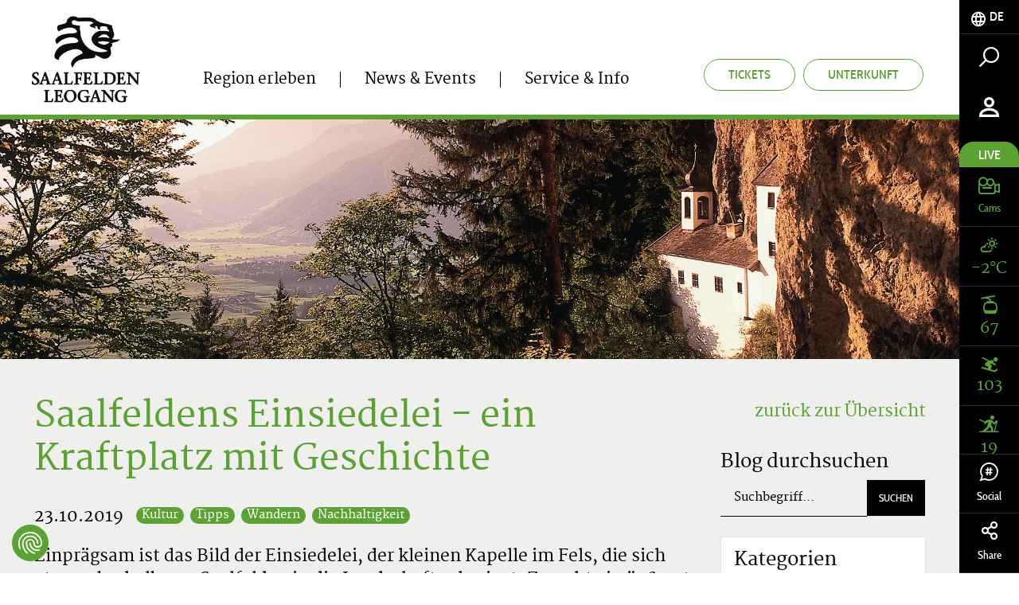

--- FILE ---
content_type: text/html; charset=UTF-8
request_url: https://www.saalfelden-leogang.com/de/Blog/Saalfeldens-Einsiedelei-ein-Kraftplatz-mit-Geschichte_bba_486483
body_size: 87890
content:
<!doctype html>
<html lang="de">
<head>
        <meta charset="UTF-8">

    <!--    prevent underline numbers in edge -->
    <meta name="format-detection" content="telephone=no" />
    <!-- Robots included --><title>Saalfeldens Einsiedelei - ein Kraftplatz mit Geschichte</title><meta name="description" content="Einprägsam ist das Bild der Einsiedelei, der kleinen Kapelle im Fels, die sich etwas oberhalb von Saalfelden in die Landschaft schmiegt. Zurecht ein äußerst" />
<link rel="canonical" href="https://www.saalfelden-leogang.com/de/Blog/Saalfeldens-Einsiedelei-ein-Kraftplatz-mit-Geschichte_bba_486483">

<!-- OPEN GRAPH -->
<meta property="og:title" content="Saalfeldens Einsiedelei - ein Kraftplatz mit Geschichte" />
<meta property="og:description" content="Einprägsam ist das Bild der Einsiedelei, der kleinen Kapelle im Fels, die sich etwas oberhalb von Saalfelden in die Landschaft schmiegt. Zurecht ein äußerst beliebtes Wanderziel für Groß und Klein, zurecht ein Ort, der für seine besondere Energie und Kraft geschätzt wird. " />
<meta property="og:image" content="https://www.saalfelden-leogang.com/Blog/artikel/wandern/Einsiedelei/image-thumb__214904__ebb_blog-img/Einsiedelei%20%28c%29%20Saalfelden%20Leogang%20Touristik%2C%20Foto%20Bauer.webp" />
<meta property="og:image:secure" content="https://www.saalfelden-leogang.com/Blog/artikel/wandern/Einsiedelei/image-thumb__214904__ebb_blog-img/Einsiedelei%20%28c%29%20Saalfelden%20Leogang%20Touristik%2C%20Foto%20Bauer.webp" />
<meta property="og:secure" content="https://www.saalfelden-leogang.com/Blog/artikel/wandern/Einsiedelei/image-thumb__214904__ebb_blog-img/Einsiedelei%20%28c%29%20Saalfelden%20Leogang%20Touristik%2C%20Foto%20Bauer.webp" />
<meta property="og:url" content="https://www.saalfelden-leogang.com/de/Blog/Saalfeldens-Einsiedelei-ein-Kraftplatz-mit-Geschichte_bba_486483" />
<meta property="og:type" content="website" />
<!-- /OPEN GRAPH -->


<link rel="alternate" hreflang="x-default" href="https://www.saalfelden-leogang.com/en/Blog/The-hermitage-of-Saalfelden-a-recreational-place-with-a-long-history_bba_486483" />
<link rel="alternate" hreflang="de" href="https://www.saalfelden-leogang.com/de/Blog/Saalfeldens-Einsiedelei-ein-Kraftplatz-mit-Geschichte_bba_486483" />
<link rel="alternate" hreflang="en" href="https://www.saalfelden-leogang.com/en/Blog/The-hermitage-of-Saalfelden-a-recreational-place-with-a-long-history_bba_486483" />

            <link rel="apple-touch-icon" sizes="152x152" href="/static/img/favicon/apple-touch-icon-152x152.png">
        <link rel="apple-touch-icon" sizes="180x180" href="/static/img/favicon/apple-touch-icon-180x180.png">
        <link rel="icon" type="image/png" href="/static/img/favicon/favicon-32x32.png" sizes="32x32">
        <link rel="icon" type="image/png" href="/static/img/favicon/android-chrome-192x192.png" sizes="192x192">
        <link rel="icon" type="image/png" href="/static/img/favicon/favicon-96x96.png" sizes="96x96">
        <link rel="manifest" href="/static/img/favicon/manifest.json">
        <link rel="mask-icon" href="/static/img/favicon/safari-pinned-tab.svg" color="#c9592c">
        <meta name="theme-color" content="#c9592c">


    <!--    todo entfernen wenn verifiziert   -->
    <meta name="p:domain_verify" content="e5b91ff4f33a15b5dfa98e7e7b95dc0a"/>

            <meta name="viewport" content="width=device-width, user-scalable=no, initial-scale=1.0">
    
    
    
            


<script>
    localStorage.removeItem('cookie-permissions');
</script>

    <script src="https://consent.cookiefirst.com/sites/saalfelden-leogang.com-42a62354-2850-426b-b242-48727bf66657/consent.js"></script>

<script>
    window.dataLayer = window.dataLayer || [];
    function gtag() { dataLayer.push(arguments); }
    gtag('consent', 'default', {
        'ad_storage': 'denied',
        'ad_user_data': 'denied',
        'ad_personalization': 'denied',
        'analytics_storage': 'denied',
        'functionality_storage': 'denied',
        'personalization_storage': 'denied',
        'wait_for_update': 1500 //milliseconds
    });
    gtag('set', 'ads_data_redaction', true);
</script>

    
    <script>function isMergeableObject(e){return e&&"object"==typeof e&&"[object RegExp]"!==Object.prototype.toString.call(e)&&"[object Date]"!==Object.prototype.toString.call(e)}function emptyTarget(e){return Array.isArray(e)?[]:{}}function cloneIfNecessary(e,r){return r&&!0===r.clone&&isMergeableObject(e)?deepmerge(emptyTarget(e),e,r):e}function defaultArrayMerge(e,r,t){var a=e.slice();return r.forEach(function(r,c){void 0===a[c]?a[c]=cloneIfNecessary(r,t):isMergeableObject(r)?a[c]=deepmerge(e[c],r,t):-1===e.indexOf(r)&&a.push(cloneIfNecessary(r,t))}),a}function mergeObject(e,r,t){var a={};return isMergeableObject(e)&&Object.keys(e).forEach(function(r){a[r]=cloneIfNecessary(e[r],t)}),Object.keys(r).forEach(function(c){isMergeableObject(r[c])&&e[c]?a[c]=deepmerge(e[c],r[c],t):a[c]=cloneIfNecessary(r[c],t)}),a}function deepmerge(e,r,t){var a=Array.isArray(r),c=(t||{arrayMerge:defaultArrayMerge}).arrayMerge||defaultArrayMerge;return a?Array.isArray(e)?c(e,r,t):cloneIfNecessary(r,t):mergeObject(e,r,t)}deepmerge.all=function(e,r){if(!Array.isArray(e)||e.length<2)throw new Error("first argument should be an array with at least two elements");return e.reduce(function(e,t){return deepmerge(e,t,r)})};</script><script>
    var _config = deepmerge( window["_config"] || {}, {"thumbSlider":true,"shariff":true,"lazyImg":true,"lang":"de","isClickable":true,"mobileNav":true,"touchNav":true,"toc":true,"console":true,"googleMapAPIKey":"AIzaSyAj7wVoppQ60YtJxWQZRFuhdaF7R16L2V0","ajaxInclude":true,"actionChanger":true,"inputStates":true,"datepicker":true,"addChild":true,"calendar":true,"watchListGetInfo":true,"darkpage":true,"trackBookingStart":true,"cookiePermissions":true,"hideCookiebar":true,"cookieServiceDefault":true,"cookieBar":{"text":"Diese Website verwendet Cookies f\u00fcr Analysen, personalisierte Inhalte und Anzeigen. Du entscheidest, welche Cookies verwendet werden.","detail":"Details","detailUrl":"\/de\/service-info\/datenschutz","settings":"Cookies anpassen","accept":"Cookies akzeptieren","acceptNecessary":"Nur notwendige Cookies akzeptieren"},"cookieModal":{"title":"Cookie Optionen","detailContent":"Auf unserer Website hast du die volle Kontrolle \u00fcber deine Daten. Du entscheidest, welche Cookies verwendet werden.<br \/> <br \/> Unsere Website verwendet Cookies, die uns helfen, unsere Website f\u00fcr dich benutzerfreundlicher und effizienter zu gestalten, statistische Analysen der Nutzung unserer Website durchzuf\u00fchren bzw. dir auch auf anderen Websites f\u00fcr dich interessante Inhalte anzuzeigen. Wenn du damit einverstanden bist, klicke auf \"Alle akzeptieren\". Wenn du mehr \u00fcber Cookies wissen m\u00f6chtest, lies unsere <a href=\"https:\/\/www.saalfelden-leogang.com\/de\/service-info\/datenschutz\">Datenschutzerkl\u00e4rung<\/a>.","toggleAll":"Alles ausw\u00e4hlen","detail":"Detail","acceptAll":"Alle akzeptieren","acceptRequired":"Nur notwendige Cookies akzeptieren","save":"Speichern"},"cookieServices":{"required":{"text":"Technisch notwendige Cookies","description":" ","isAllowed":true,"isReadOnly":true,"group":"required"},"google":{"text":"Google Analytics","description":" ","group":"marketing"},"facebook":{"text":"Facebook","description":" ","group":"marketing"},"audiencemanager":{"text":"Adobe Audience&shy;manager","description":" ","group":"marketing"},"doubleclick":{"text":"Doubleclick","description":" ","group":"marketing"},"matomo":{"text":"Matomo","description":" ","group":"marketing"},"adwords":{"text":"Adwords","description":" ","group":"marketing"},"pinterest":{"text":"Pinterest","description":" ","group":"marketing"}},"cookieServiceGroups":{"required":{"isAllowed":true,"isReadOnly":true,"name":"Technisch notwendige Cookies","description":"Diese technisch notwendigen Cookies sind notwendig, damit unsere Website so funktioniert, wie sie soll. Dazu z\u00e4hlen auch die Funktionen von Services und Features. Wenn du Cookies in den Einstellungen deaktivierst, kannst du immer noch alle \u00f6ffentlich zug\u00e4nglichen Informationen auf unserer Website sehen. Dennoch kann es sein, dass du ohne diese erforderlichen Cookies nicht fl\u00fcssig auf der Seite navigieren kannst oder aber verschiedene Informationen und Services nicht funktionieren."},"marketing":{"isAllowed":true,"isReadOnly":false,"name":"Marketing Cookies","description":"Diese Cookies k\u00f6nnen \u00fcber unsere Website von unseren Werbepartnern gesetzt werden. Sie k\u00f6nnen von diesen Unternehmen verwendet werden, damit sie ein Profil deiner Interessen erstellen und dir relevante Anzeigen auf anderen Websites zeigen k\u00f6nnen. Sie speichern nicht direkt personenbezogene Daten, basieren jedoch auf einer eindeutigen Identifizierung deines Browsers und Internet-Ger\u00e4ts. Wenn du diese Cookies nicht zul\u00e4sst, wirst du weniger gezielte Werbung erleben."}}});
</script>

    

    
            <link rel="preload" href="/static/fonts/cabincondensed-medium-webfont.woff2" as="font" type="font/woff2" crossorigin="anonymous">
        <link rel="preload" href="/static/fonts/cabincondensed-semibold-webfont.woff2" as="font" type="font/woff2" crossorigin="anonymous">
    

    <style type="text/css">
        /*!
 * Bootstrap v3.3.7 (http://getbootstrap.com)
 * Copyright 2011-2016 Twitter, Inc.
 * Licensed under MIT (https://github.com/twbs/bootstrap/blob/master/LICENSE)
 */
/*! normalize.css v3.0.3 | MIT License | github.com/necolas/normalize.css */html{font-family:sans-serif;-ms-text-size-adjust:100%;-webkit-text-size-adjust:100%}body{margin:0}article,aside,details,figcaption,figure,footer,header,hgroup,main,menu,nav,section,summary{display:block}audio,canvas,progress,video{display:inline-block;vertical-align:baseline}audio:not([controls]){display:none;height:0}[hidden],template{display:none!important}a{background-color:transparent}a:active,a:hover{outline:0}abbr[title]{border-bottom:1px dotted}b,strong{font-weight:700}dfn{font-style:italic}h1{font-size:2em;margin:.67em 0}mark{background:#ff0;color:#000}small{font-size:80%}sub,sup{font-size:75%;line-height:0;position:relative;vertical-align:baseline}sup{top:-.5em}sub{bottom:-.25em}img{border:0}svg:not(:root){overflow:hidden}figure{margin:1em 40px}hr{box-sizing:content-box;height:0}pre{overflow:auto}code,kbd,pre,samp{font-family:monospace,monospace;font-size:1em}button,input,optgroup,select,textarea{color:inherit;font:inherit;margin:0}button{overflow:visible}button,select{text-transform:none}button,html input[type=button],input[type=reset],input[type=submit]{-webkit-appearance:button;cursor:pointer}button[disabled],html input[disabled]{cursor:default}button::-moz-focus-inner,input::-moz-focus-inner{border:0;padding:0}input{line-height:normal}input[type=checkbox],input[type=radio]{box-sizing:border-box;padding:0}input[type=number]::-webkit-inner-spin-button,input[type=number]::-webkit-outer-spin-button{height:auto}input[type=search]{-webkit-appearance:textfield;box-sizing:content-box}input[type=search]::-webkit-search-cancel-button,input[type=search]::-webkit-search-decoration{-webkit-appearance:none}fieldset{border:1px solid silver;margin:0 2px;padding:.35em .625em .75em}textarea{overflow:auto}optgroup{font-weight:700}table{border-collapse:collapse;border-spacing:0}td,th{padding:0}*,:after,:before{box-sizing:border-box}html{font-size:10px;-webkit-tap-highlight-color:rgba(0,0,0,0)}body{font-family:Helvetica Neue,Helvetica,Arial,sans-serif;line-height:1.42857143;color:#333;background-color:#fff}button,input,select,textarea{font-family:inherit;font-size:inherit;line-height:inherit}a{color:#5aa332;text-decoration:none}a:focus,a:hover{color:#3a6820;text-decoration:underline}a:focus{outline:5px auto -webkit-focus-ring-color;outline-offset:-2px}figure{margin:0}img{vertical-align:middle}.img-responsive{display:block;max-width:100%;height:auto}.img-rounded{border-radius:6px}.img-thumbnail{padding:4px;line-height:1.42857143;background-color:#fff;border:1px solid #ddd;border-radius:4px;transition:all .2s ease-in-out;display:inline-block;max-width:100%;height:auto}.img-circle{border-radius:50%}hr{margin-top:20px;margin-bottom:20px;border:0;border-top:1px solid #eee}.sr-only{position:absolute;width:1px;height:1px;margin:-1px;padding:0;overflow:hidden;clip:rect(0,0,0,0);border:0}.sr-only-focusable:active,.sr-only-focusable:focus{position:static;width:auto;height:auto;margin:0;overflow:visible;clip:auto}[role=button]{cursor:pointer}.h1,.h2,.h3,.h4,.h5,.h6,h1,h2,h3,h4,h5,h6{font-family:inherit;font-weight:500;line-height:1.1}.h1 .small,.h1 small,.h2 .small,.h2 small,.h3 .small,.h3 small,.h4 .small,.h4 small,.h5 .small,.h5 small,.h6 .small,.h6 small,h1 .small,h1 small,h2 .small,h2 small,h3 .small,h3 small,h4 .small,h4 small,h5 .small,h5 small,h6 .small,h6 small{font-weight:400;line-height:1;color:#777}.h1,.h2,.h3,h1,h2,h3{margin-top:20px;margin-bottom:10px}.h1 .small,.h1 small,.h2 .small,.h2 small,.h3 .small,.h3 small,h1 .small,h1 small,h2 .small,h2 small,h3 .small,h3 small{font-size:65%}.h4,.h5,.h6,h4,h5,h6{margin-top:10px;margin-bottom:10px}.h4 .small,.h4 small,.h5 .small,.h5 small,.h6 .small,.h6 small,h4 .small,h4 small,h5 .small,h5 small,h6 .small,h6 small{font-size:75%}.h1,h1{font-size:36px}.h2,h2{font-size:30px}.h3,h3{font-size:24px}.h5,h5{font-size:14px}.h6,h6{font-size:12px}p{margin:0 0 10px}.lead{margin-bottom:20px;font-size:16px;font-weight:300;line-height:1.4}.small,small{font-size:85%}.mark,mark{background-color:#fcf8e3;padding:.2em}.text-left{text-align:left}.text-right{text-align:right}.text-center{text-align:center}.text-justify{text-align:justify}.text-nowrap{white-space:nowrap}.text-lowercase{text-transform:lowercase}.text-uppercase{text-transform:uppercase}.text-capitalize{text-transform:capitalize}.text-muted{color:#777}.text-primary{color:#5aa332}a.text-primary:focus,a.text-primary:hover{color:#447c26}.text-success{color:#3c763d}a.text-success:focus,a.text-success:hover{color:#2b542c}.text-info{color:#31708f}a.text-info:focus,a.text-info:hover{color:#245269}.text-warning{color:#8a6d3b}a.text-warning:focus,a.text-warning:hover{color:#66512c}.text-danger{color:#a94442}a.text-danger:focus,a.text-danger:hover{color:#843534}.bg-primary{color:#fff;background-color:#5aa332}a.bg-primary:focus,a.bg-primary:hover{background-color:#447c26}.bg-success{background-color:#dff0d8}a.bg-success:focus,a.bg-success:hover{background-color:#c1e2b3}.bg-info{background-color:#d9edf7}a.bg-info:focus,a.bg-info:hover{background-color:#afd9ee}.bg-warning{background-color:#fcf8e3}a.bg-warning:focus,a.bg-warning:hover{background-color:#f7ecb5}.bg-danger{background-color:#f2dede}a.bg-danger:focus,a.bg-danger:hover{background-color:#e4b9b9}.page-header{padding-bottom:9px;margin:40px 0 20px;border-bottom:1px solid #eee}ol,ul{margin-top:0;margin-bottom:10px}ol ol,ol ul,ul ol,ul ul{margin-bottom:0}.list-inline,.list-unstyled{margin:0;padding-left:0;list-style:none}.list-inline{margin-left:-5px}.list-inline>li{display:inline-block;padding-left:5px;padding-right:5px}.list-inline-5{margin:0;padding-left:0;list-style:none;margin-left:-5px}.list-inline-5>li{display:inline-block;padding-left:2px;padding-right:3px}.list-inline-30{margin:0;padding-left:0;list-style:none;margin-left:-15px}.list-inline-30>li{display:inline-block;padding-left:15px;padding-right:15px}dl{margin-top:0;margin-bottom:20px}dd,dt{line-height:1.42857143}dt{font-weight:700}dd{margin-left:0}abbr[data-original-title],abbr[title]{cursor:help;border-bottom:1px dotted #777}.initialism{font-size:90%;text-transform:uppercase}blockquote{padding:10px 20px;margin:0 0 20px;font-size:17.5px;border-left:5px solid #eee}blockquote ol:last-child,blockquote p:last-child,blockquote ul:last-child{margin-bottom:0}blockquote .small,blockquote footer,blockquote small{display:block;font-size:80%;line-height:1.42857143;color:#777}blockquote .small:before,blockquote footer:before,blockquote small:before{content:"\2014 \00A0"}.blockquote-reverse,blockquote.pull-right{padding-right:15px;padding-left:0;border-right:5px solid #eee;border-left:0;text-align:right}.blockquote-reverse .small:before,.blockquote-reverse footer:before,.blockquote-reverse small:before,blockquote.pull-right .small:before,blockquote.pull-right footer:before,blockquote.pull-right small:before{content:""}.blockquote-reverse .small:after,.blockquote-reverse footer:after,.blockquote-reverse small:after,blockquote.pull-right .small:after,blockquote.pull-right footer:after,blockquote.pull-right small:after{content:"\00A0 \2014"}address{margin-bottom:20px;font-style:normal;line-height:1.42857143}code,kbd,pre,samp{font-family:Menlo,Monaco,Consolas,Courier New,monospace}code{color:#c7254e;background-color:#f9f2f4;border-radius:4px}code,kbd{padding:2px 4px;font-size:90%}kbd{color:#fff;background-color:#333;border-radius:3px;box-shadow:inset 0 -1px 0 rgba(0,0,0,.25)}kbd kbd{padding:0;font-size:100%;font-weight:700;box-shadow:none}pre{display:block;padding:9.5px;margin:0 0 10px;font-size:13px;line-height:1.42857143;word-break:break-all;word-wrap:break-word;color:#333;background-color:#f5f5f5;border:1px solid #ccc;border-radius:4px}pre code{padding:0;font-size:inherit;color:inherit;white-space:pre-wrap;background-color:transparent;border-radius:0}.pre-scrollable{max-height:340px;overflow-y:scroll}.container,.container-fluid{margin-right:auto;margin-left:auto}.container-fluid{padding-left:15px;padding-right:15px}.row{margin-left:-15px;margin-right:-15px}.col-lg-1,.col-lg-2,.col-lg-3,.col-lg-4,.col-lg-5,.col-lg-6,.col-lg-7,.col-lg-8,.col-lg-9,.col-lg-10,.col-lg-11,.col-lg-12,.col-md-1,.col-md-2,.col-md-3,.col-md-4,.col-md-5,.col-md-6,.col-md-7,.col-md-8,.col-md-9,.col-md-10,.col-md-11,.col-md-12,.col-sm-1,.col-sm-2,.col-sm-3,.col-sm-4,.col-sm-5,.col-sm-6,.col-sm-7,.col-sm-8,.col-sm-9,.col-sm-10,.col-sm-11,.col-sm-12,.col-xs-1,.col-xs-2,.col-xs-3,.col-xs-4,.col-xs-5,.col-xs-6,.col-xs-7,.col-xs-8,.col-xs-9,.col-xs-10,.col-xs-11,.col-xs-12{position:relative;min-height:1px;padding-left:15px;padding-right:15px}.col-xs-1,.col-xs-2,.col-xs-3,.col-xs-4,.col-xs-5,.col-xs-6,.col-xs-7,.col-xs-8,.col-xs-9,.col-xs-10,.col-xs-11,.col-xs-12{float:left}.col-xs-12{width:100%}.col-xs-11{width:91.66666667%}.col-xs-10{width:83.33333333%}.col-xs-9{width:75%}.col-xs-8{width:66.66666667%}.col-xs-7{width:58.33333333%}.col-xs-6{width:50%}.col-xs-5{width:41.66666667%}.col-xs-4{width:33.33333333%}.col-xs-3{width:25%}.col-xs-2{width:16.66666667%}.col-xs-1{width:8.33333333%}.col-xs-pull-12{right:100%}.col-xs-pull-11{right:91.66666667%}.col-xs-pull-10{right:83.33333333%}.col-xs-pull-9{right:75%}.col-xs-pull-8{right:66.66666667%}.col-xs-pull-7{right:58.33333333%}.col-xs-pull-6{right:50%}.col-xs-pull-5{right:41.66666667%}.col-xs-pull-4{right:33.33333333%}.col-xs-pull-3{right:25%}.col-xs-pull-2{right:16.66666667%}.col-xs-pull-1{right:8.33333333%}.col-xs-pull-0{right:auto}.col-xs-push-12{left:100%}.col-xs-push-11{left:91.66666667%}.col-xs-push-10{left:83.33333333%}.col-xs-push-9{left:75%}.col-xs-push-8{left:66.66666667%}.col-xs-push-7{left:58.33333333%}.col-xs-push-6{left:50%}.col-xs-push-5{left:41.66666667%}.col-xs-push-4{left:33.33333333%}.col-xs-push-3{left:25%}.col-xs-push-2{left:16.66666667%}.col-xs-push-1{left:8.33333333%}.col-xs-push-0{left:auto}.col-xs-offset-12{margin-left:100%}.col-xs-offset-11{margin-left:91.66666667%}.col-xs-offset-10{margin-left:83.33333333%}.col-xs-offset-9{margin-left:75%}.col-xs-offset-8{margin-left:66.66666667%}.col-xs-offset-7{margin-left:58.33333333%}.col-xs-offset-6{margin-left:50%}.col-xs-offset-5{margin-left:41.66666667%}.col-xs-offset-4{margin-left:33.33333333%}.col-xs-offset-3{margin-left:25%}.col-xs-offset-2{margin-left:16.66666667%}.col-xs-offset-1{margin-left:8.33333333%}.col-xs-offset-0{margin-left:0}fieldset{margin:0;min-width:0}fieldset,legend{padding:0;border:0}legend{display:block;width:100%;margin-bottom:20px;font-size:21px;line-height:inherit;color:#333;border-bottom:1px solid #e5e5e5}label{display:inline-block;max-width:100%;margin-bottom:5px;font-weight:700}input[type=search]{box-sizing:border-box}input[type=checkbox],input[type=radio]{margin:4px 0 0;margin-top:1px\9;line-height:normal}input[type=file]{display:block}input[type=range]{display:block;width:100%}select[multiple],select[size]{height:auto}input[type=checkbox]:focus,input[type=file]:focus,input[type=radio]:focus{outline:5px auto -webkit-focus-ring-color;outline-offset:-2px}output{padding-top:7px;font-size:14px}.form-control,output{display:block;line-height:1.42857143;color:#000}.form-control{width:100%;height:47px;padding:6px 17px;font-size:15px;background-color:transparent;background-image:none;border:none;border-bottom:1px solid #000;border-radius:0;transition:border-color .15s ease-in-out,box-shadow .15s ease-in-out}.form-control:focus{outline:none}.form-control::-moz-placeholder{color:#000;opacity:1}.form-control:-ms-input-placeholder{color:#000}.form-control::-webkit-input-placeholder{color:#000}.form-control::-ms-expand{border:0;background-color:transparent}.form-control[disabled],.form-control[readonly],fieldset[disabled] .form-control{background-color:transparent;opacity:1}.form-control[disabled],fieldset[disabled] .form-control{cursor:not-allowed}textarea.form-control{height:auto}input[type=search]{-webkit-appearance:none}.form-group{margin-bottom:25px;position:relative}.checkbox,.radio{position:relative;display:block;margin-top:10px;margin-bottom:10px}.checkbox label,.radio label{min-height:20px;padding-left:20px;margin-bottom:0;font-weight:400;cursor:pointer}.checkbox-inline input[type=checkbox],.checkbox input[type=checkbox],.radio-inline input[type=radio],.radio input[type=radio]{position:absolute;margin-left:-20px;margin-top:4px\9}.checkbox+.checkbox,.radio+.radio{margin-top:-5px}.checkbox-inline,.radio-inline{position:relative;display:inline-block;padding-left:20px;margin-bottom:0;vertical-align:middle;font-weight:400;cursor:pointer}.checkbox-inline+.checkbox-inline,.radio-inline+.radio-inline{margin-top:0;margin-left:10px}.checkbox-inline.disabled,.checkbox.disabled label,.radio-inline.disabled,.radio.disabled label,fieldset[disabled] .checkbox-inline,fieldset[disabled] .checkbox label,fieldset[disabled] .radio-inline,fieldset[disabled] .radio label,fieldset[disabled] input[type=checkbox],fieldset[disabled] input[type=radio],input[type=checkbox].disabled,input[type=checkbox][disabled],input[type=radio].disabled,input[type=radio][disabled]{cursor:not-allowed}.form-control-static{padding-top:7px;padding-bottom:7px;margin-bottom:0;min-height:34px}.form-control-static.input-lg,.form-control-static.input-sm{padding-left:0;padding-right:0}.input-sm{height:30px;padding:5px 10px;font-size:12px;line-height:1.5;border-radius:0}select.input-sm{height:30px;line-height:30px}select[multiple].input-sm,textarea.input-sm{height:auto}.form-group-sm .form-control{height:30px;padding:5px 10px;font-size:12px;line-height:1.5;border-radius:0}.form-group-sm select.form-control{height:30px;line-height:30px}.form-group-sm select[multiple].form-control,.form-group-sm textarea.form-control{height:auto}.form-group-sm .form-control-static{height:30px;min-height:32px;padding:6px 10px;font-size:12px;line-height:1.5}.input-lg{height:46px;padding:10px 16px;font-size:18px;line-height:1.3333333;border-radius:0}select.input-lg{height:46px;line-height:46px}select[multiple].input-lg,textarea.input-lg{height:auto}.form-group-lg .form-control{height:46px;padding:10px 16px;font-size:18px;line-height:1.3333333;border-radius:0}.form-group-lg select.form-control{height:46px;line-height:46px}.form-group-lg select[multiple].form-control,.form-group-lg textarea.form-control{height:auto}.form-group-lg .form-control-static{height:46px;min-height:38px;padding:11px 16px;font-size:18px;line-height:1.3333333}.has-feedback{position:relative}.has-feedback .form-control{padding-right:58.75px}.form-control-feedback{position:absolute;top:0;right:0;z-index:2;display:block;width:47px;height:47px;line-height:47px;text-align:center;pointer-events:none}.form-group-lg .form-control+.form-control-feedback,.input-group-lg+.form-control-feedback,.input-lg+.form-control-feedback{width:46px;height:46px;line-height:46px}.form-group-sm .form-control+.form-control-feedback,.input-group-sm+.form-control-feedback,.input-sm+.form-control-feedback{width:30px;height:30px;line-height:30px}.has-success .checkbox,.has-success .checkbox-inline,.has-success.checkbox-inline label,.has-success.checkbox label,.has-success .control-label,.has-success .help-block,.has-success .radio,.has-success .radio-inline,.has-success.radio-inline label,.has-success.radio label{color:#3c763d}.has-success .form-control{border-color:#3c763d;box-shadow:inset 0 1px 1px rgba(0,0,0,.075)}.has-success .form-control:focus{border-color:#2b542c;box-shadow:inset 0 1px 1px rgba(0,0,0,.075),0 0 6px #67b168}.has-success .input-group-addon{color:#3c763d;border-color:#3c763d;background-color:#dff0d8}.has-success .form-control-feedback{color:#3c763d}.has-warning .checkbox,.has-warning .checkbox-inline,.has-warning.checkbox-inline label,.has-warning.checkbox label,.has-warning .control-label,.has-warning .help-block,.has-warning .radio,.has-warning .radio-inline,.has-warning.radio-inline label,.has-warning.radio label{color:#8a6d3b}.has-warning .form-control{border-color:#8a6d3b;box-shadow:inset 0 1px 1px rgba(0,0,0,.075)}.has-warning .form-control:focus{border-color:#66512c;box-shadow:inset 0 1px 1px rgba(0,0,0,.075),0 0 6px #c0a16b}.has-warning .input-group-addon{color:#8a6d3b;border-color:#8a6d3b;background-color:#fcf8e3}.has-warning .form-control-feedback{color:#8a6d3b}.has-error .checkbox,.has-error .checkbox-inline,.has-error.checkbox-inline label,.has-error.checkbox label,.has-error .control-label,.has-error .help-block,.has-error .radio,.has-error .radio-inline,.has-error.radio-inline label,.has-error.radio label{color:#a94442}.has-error .form-control{border-color:#a94442;box-shadow:inset 0 1px 1px rgba(0,0,0,.075)}.has-error .form-control:focus{border-color:#843534;box-shadow:inset 0 1px 1px rgba(0,0,0,.075),0 0 6px #ce8483}.has-error .input-group-addon{color:#a94442;border-color:#a94442;background-color:#f2dede}.has-error .form-control-feedback{color:#a94442}.has-feedback label~.form-control-feedback{top:25px}.has-feedback label.sr-only~.form-control-feedback{top:0}.help-block{display:block;margin-top:5px;margin-bottom:10px;color:#737373}.form-horizontal .checkbox,.form-horizontal .checkbox-inline,.form-horizontal .radio,.form-horizontal .radio-inline{margin-top:0;margin-bottom:0;padding-top:7px}.form-horizontal .checkbox,.form-horizontal .radio{min-height:27px}.form-horizontal .form-group{margin-left:-15px;margin-right:-15px}.form-horizontal .has-feedback .form-control-feedback{right:15px}.btn{display:inline-block;margin-bottom:0;font-family:Cabincondensed-Medium,sans-serif;font-weight:400;text-align:center;vertical-align:middle;-ms-touch-action:manipulation;touch-action:manipulation;cursor:pointer;background-image:none;border:1px solid transparent;white-space:nowrap;text-transform:uppercase;padding:12px 30px;font-size:16px;line-height:1.42857143;border-radius:26px;-webkit-user-select:none;-moz-user-select:none;-ms-user-select:none;user-select:none}.btn.active.focus,.btn.active:focus,.btn.focus,.btn:active.focus,.btn:active:focus,.btn:focus{outline:5px auto -webkit-focus-ring-color;outline-offset:-2px}.btn.focus,.btn:focus,.btn:hover{color:#666;text-decoration:none}.btn.active,.btn:active{outline:0;background-image:none;box-shadow:inset 0 3px 5px rgba(0,0,0,.125)}.btn.disabled,.btn[disabled],fieldset[disabled] .btn{cursor:not-allowed;opacity:.65;filter:alpha(opacity=65);box-shadow:none}a.btn.disabled,fieldset[disabled] a.btn{pointer-events:none}.btn-default{color:#666;background-color:#e0e1dc;border-color:#e0e1dc}.btn-default.focus,.btn-default:focus{color:#666;background-color:#c8c9c1;border-color:#a3a697}.btn-default.active,.btn-default:active,.btn-default:hover,.open>.dropdown-toggle.btn-default{color:#666;background-color:#c8c9c1;border-color:#c3c5bb}.btn-default.active.focus,.btn-default.active:focus,.btn-default.active:hover,.btn-default:active.focus,.btn-default:active:focus,.btn-default:active:hover,.open>.dropdown-toggle.btn-default.focus,.open>.dropdown-toggle.btn-default:focus,.open>.dropdown-toggle.btn-default:hover{color:#666;background-color:#b7b9ad;border-color:#a3a697}.btn-default.active,.btn-default:active,.open>.dropdown-toggle.btn-default{background-image:none}.btn-default.disabled.focus,.btn-default.disabled:focus,.btn-default.disabled:hover,.btn-default[disabled].focus,.btn-default[disabled]:focus,.btn-default[disabled]:hover,fieldset[disabled] .btn-default.focus,fieldset[disabled] .btn-default:focus,fieldset[disabled] .btn-default:hover{background-color:#e0e1dc;border-color:#e0e1dc}.btn-default .badge{color:#e0e1dc;background-color:#666}.btn-primary{color:#fff;background-color:#5aa332;border-color:#5aa332;transition:background .25s ease-in-out,color .25s ease-in-out}.btn-primary.focus,.btn-primary:focus{color:#fff;background-color:#447c26;border-color:#244114}.btn-primary.active,.btn-primary:active,.btn-primary:hover,.open>.dropdown-toggle.btn-primary{color:#fff;background-color:#447c26;border-color:#407424}.btn-primary.active.focus,.btn-primary.active:focus,.btn-primary.active:hover,.btn-primary:active.focus,.btn-primary:active:focus,.btn-primary:active:hover,.open>.dropdown-toggle.btn-primary.focus,.open>.dropdown-toggle.btn-primary:focus,.open>.dropdown-toggle.btn-primary:hover{color:#fff;background-color:#35611e;border-color:#244114}.btn-primary.active,.btn-primary:active,.open>.dropdown-toggle.btn-primary{background-image:none}.btn-primary.disabled.focus,.btn-primary.disabled:focus,.btn-primary.disabled:hover,.btn-primary[disabled].focus,.btn-primary[disabled]:focus,.btn-primary[disabled]:hover,fieldset[disabled] .btn-primary.focus,fieldset[disabled] .btn-primary:focus,fieldset[disabled] .btn-primary:hover{background-color:#5aa332;border-color:#5aa332}.btn-primary .badge{color:#5aa332;background-color:#fff}.btn-primary.is-active,.btn-primary:active,.btn-primary:active:focus,.btn-primary:focus,.btn-primary:hover{outline:none;box-shadow:none;background:#489125;border-color:#489125;color:#fff}.btn-primary[disabled],.btn-primary[disabled]:hover{background:#eff0ed;border-color:#eff0ed;color:#d1d3cc;opacity:1;cursor:default}.btn-outline-primary{color:#5aa332;background-color:transparent;border-color:#5aa332;transition:background .25s ease-in-out,color .25s ease-in-out}.btn-outline-primary.focus,.btn-outline-primary:focus{color:#5aa332;background-color:transparent;border-color:#244114}.btn-outline-primary.active,.btn-outline-primary:active,.btn-outline-primary:hover,.open>.dropdown-toggle.btn-outline-primary{color:#5aa332;background-color:transparent;border-color:#407424}.btn-outline-primary.active.focus,.btn-outline-primary.active:focus,.btn-outline-primary.active:hover,.btn-outline-primary:active.focus,.btn-outline-primary:active:focus,.btn-outline-primary:active:hover,.open>.dropdown-toggle.btn-outline-primary.focus,.open>.dropdown-toggle.btn-outline-primary:focus,.open>.dropdown-toggle.btn-outline-primary:hover{color:#5aa332;background-color:transparent;border-color:#244114}.btn-outline-primary.active,.btn-outline-primary:active,.open>.dropdown-toggle.btn-outline-primary{background-image:none}.btn-outline-primary.disabled.focus,.btn-outline-primary.disabled:focus,.btn-outline-primary.disabled:hover,.btn-outline-primary[disabled].focus,.btn-outline-primary[disabled]:focus,.btn-outline-primary[disabled]:hover,fieldset[disabled] .btn-outline-primary.focus,fieldset[disabled] .btn-outline-primary:focus,fieldset[disabled] .btn-outline-primary:hover{background-color:transparent;border-color:#5aa332}.btn-outline-primary .badge{color:transparent;background-color:#5aa332}.btn-outline-primary.is-active,.btn-outline-primary:active,.btn-outline-primary:active:focus,.btn-outline-primary:focus,.btn-outline-primary:hover{outline:none;box-shadow:none;background:#5aa332;border-color:#5aa332;color:#fff}.btn-outline-white{color:#fff;background-color:transparent;border-color:#fff;transition:background .25s ease-in-out,color .25s ease-in-out}.btn-outline-white.focus,.btn-outline-white:focus{color:#fff;background-color:transparent;border-color:#bfbfbf}.btn-outline-white.active,.btn-outline-white:active,.btn-outline-white:hover,.open>.dropdown-toggle.btn-outline-white{color:#fff;background-color:transparent;border-color:#e0e0e0}.btn-outline-white.active.focus,.btn-outline-white.active:focus,.btn-outline-white.active:hover,.btn-outline-white:active.focus,.btn-outline-white:active:focus,.btn-outline-white:active:hover,.open>.dropdown-toggle.btn-outline-white.focus,.open>.dropdown-toggle.btn-outline-white:focus,.open>.dropdown-toggle.btn-outline-white:hover{color:#fff;background-color:transparent;border-color:#bfbfbf}.btn-outline-white.active,.btn-outline-white:active,.open>.dropdown-toggle.btn-outline-white{background-image:none}.btn-outline-white.disabled.focus,.btn-outline-white.disabled:focus,.btn-outline-white.disabled:hover,.btn-outline-white[disabled].focus,.btn-outline-white[disabled]:focus,.btn-outline-white[disabled]:hover,fieldset[disabled] .btn-outline-white.focus,fieldset[disabled] .btn-outline-white:focus,fieldset[disabled] .btn-outline-white:hover{background-color:transparent;border-color:#fff}.btn-outline-white .badge{color:transparent;background-color:#fff}.btn-outline-white.is-active,.btn-outline-white:active,.btn-outline-white:active:focus,.btn-outline-white:focus,.btn-outline-white:hover{outline:none;box-shadow:none;background:#fff;border-color:#fff;color:#5aa332}.btn-black,.btn-black.active,.btn-black.active.focus,.btn-black.active:focus,.btn-black.active:hover,.btn-black.focus,.btn-black:active,.btn-black:active.focus,.btn-black:active:focus,.btn-black:active:hover,.btn-black:focus,.btn-black:hover,.open>.dropdown-toggle.btn-black,.open>.dropdown-toggle.btn-black.focus,.open>.dropdown-toggle.btn-black:focus,.open>.dropdown-toggle.btn-black:hover{color:#fff;background-color:#000;border-color:#000}.btn-black.active,.btn-black:active,.open>.dropdown-toggle.btn-black{background-image:none}.btn-black.disabled.focus,.btn-black.disabled:focus,.btn-black.disabled:hover,.btn-black[disabled].focus,.btn-black[disabled]:focus,.btn-black[disabled]:hover,fieldset[disabled] .btn-black.focus,fieldset[disabled] .btn-black:focus,fieldset[disabled] .btn-black:hover{background-color:#000;border-color:#000}.btn-black .badge{color:#000;background-color:#fff}.btn-black:active,.btn-black:active:focus,.btn-black:focus,.btn-black:hover{background:#2e2d2d;border-color:#2e2d2d}.btn-white{color:#5aa332;background-color:#fff;border-color:#fff}.btn-white.focus,.btn-white:focus{color:#5aa332;background-color:#e6e6e6;border-color:#bfbfbf}.btn-white.active,.btn-white:active,.btn-white:hover,.open>.dropdown-toggle.btn-white{color:#5aa332;background-color:#e6e6e6;border-color:#e0e0e0}.btn-white.active.focus,.btn-white.active:focus,.btn-white.active:hover,.btn-white:active.focus,.btn-white:active:focus,.btn-white:active:hover,.open>.dropdown-toggle.btn-white.focus,.open>.dropdown-toggle.btn-white:focus,.open>.dropdown-toggle.btn-white:hover{color:#5aa332;background-color:#d4d4d4;border-color:#bfbfbf}.btn-white.active,.btn-white:active,.open>.dropdown-toggle.btn-white{background-image:none}.btn-white.disabled.focus,.btn-white.disabled:focus,.btn-white.disabled:hover,.btn-white[disabled].focus,.btn-white[disabled]:focus,.btn-white[disabled]:hover,fieldset[disabled] .btn-white.focus,fieldset[disabled] .btn-white:focus,fieldset[disabled] .btn-white:hover{background-color:#fff;border-color:#fff}.btn-white .badge{color:#fff;background-color:#5aa332}.btn-white:active,.btn-white:active:focus,.btn-white:focus,.btn-white:hover{background:#5aa332;border-color:#5aa332;color:#fff}.btn-darkgrey{color:#fff;background-color:#2e2d2d;border-color:#2e2d2d}.btn-darkgrey.focus,.btn-darkgrey:focus{color:#fff;background-color:#141414;border-color:#000}.btn-darkgrey.active,.btn-darkgrey:active,.btn-darkgrey:hover,.open>.dropdown-toggle.btn-darkgrey{color:#fff;background-color:#141414;border-color:#0f0f0f}.btn-darkgrey.active.focus,.btn-darkgrey.active:focus,.btn-darkgrey.active:hover,.btn-darkgrey:active.focus,.btn-darkgrey:active:focus,.btn-darkgrey:active:hover,.open>.dropdown-toggle.btn-darkgrey.focus,.open>.dropdown-toggle.btn-darkgrey:focus,.open>.dropdown-toggle.btn-darkgrey:hover{color:#fff;background-color:#020202;border-color:#000}.btn-darkgrey.active,.btn-darkgrey:active,.open>.dropdown-toggle.btn-darkgrey{background-image:none}.btn-darkgrey.disabled.focus,.btn-darkgrey.disabled:focus,.btn-darkgrey.disabled:hover,.btn-darkgrey[disabled].focus,.btn-darkgrey[disabled]:focus,.btn-darkgrey[disabled]:hover,fieldset[disabled] .btn-darkgrey.focus,fieldset[disabled] .btn-darkgrey:focus,fieldset[disabled] .btn-darkgrey:hover{background-color:#2e2d2d;border-color:#2e2d2d}.btn-darkgrey .badge{color:#2e2d2d;background-color:#fff}.btn-success{color:#fff;background-color:#5cb85c;border-color:#4cae4c}.btn-success.focus,.btn-success:focus{color:#fff;background-color:#449d44;border-color:#255625}.btn-success.active,.btn-success:active,.btn-success:hover,.open>.dropdown-toggle.btn-success{color:#fff;background-color:#449d44;border-color:#398439}.btn-success.active.focus,.btn-success.active:focus,.btn-success.active:hover,.btn-success:active.focus,.btn-success:active:focus,.btn-success:active:hover,.open>.dropdown-toggle.btn-success.focus,.open>.dropdown-toggle.btn-success:focus,.open>.dropdown-toggle.btn-success:hover{color:#fff;background-color:#398439;border-color:#255625}.btn-success.active,.btn-success:active,.open>.dropdown-toggle.btn-success{background-image:none}.btn-success.disabled.focus,.btn-success.disabled:focus,.btn-success.disabled:hover,.btn-success[disabled].focus,.btn-success[disabled]:focus,.btn-success[disabled]:hover,fieldset[disabled] .btn-success.focus,fieldset[disabled] .btn-success:focus,fieldset[disabled] .btn-success:hover{background-color:#5cb85c;border-color:#4cae4c}.btn-success .badge{color:#5cb85c;background-color:#fff}.btn-info{color:#fff;background-color:#5bc0de;border-color:#46b8da}.btn-info.focus,.btn-info:focus{color:#fff;background-color:#31b0d5;border-color:#1b6d85}.btn-info.active,.btn-info:active,.btn-info:hover,.open>.dropdown-toggle.btn-info{color:#fff;background-color:#31b0d5;border-color:#269abc}.btn-info.active.focus,.btn-info.active:focus,.btn-info.active:hover,.btn-info:active.focus,.btn-info:active:focus,.btn-info:active:hover,.open>.dropdown-toggle.btn-info.focus,.open>.dropdown-toggle.btn-info:focus,.open>.dropdown-toggle.btn-info:hover{color:#fff;background-color:#269abc;border-color:#1b6d85}.btn-info.active,.btn-info:active,.open>.dropdown-toggle.btn-info{background-image:none}.btn-info.disabled.focus,.btn-info.disabled:focus,.btn-info.disabled:hover,.btn-info[disabled].focus,.btn-info[disabled]:focus,.btn-info[disabled]:hover,fieldset[disabled] .btn-info.focus,fieldset[disabled] .btn-info:focus,fieldset[disabled] .btn-info:hover{background-color:#5bc0de;border-color:#46b8da}.btn-info .badge{color:#5bc0de;background-color:#fff}.btn-warning{color:#fff;background-color:#f0ad4e;border-color:#eea236}.btn-warning.focus,.btn-warning:focus{color:#fff;background-color:#ec971f;border-color:#985f0d}.btn-warning.active,.btn-warning:active,.btn-warning:hover,.open>.dropdown-toggle.btn-warning{color:#fff;background-color:#ec971f;border-color:#d58512}.btn-warning.active.focus,.btn-warning.active:focus,.btn-warning.active:hover,.btn-warning:active.focus,.btn-warning:active:focus,.btn-warning:active:hover,.open>.dropdown-toggle.btn-warning.focus,.open>.dropdown-toggle.btn-warning:focus,.open>.dropdown-toggle.btn-warning:hover{color:#fff;background-color:#d58512;border-color:#985f0d}.btn-warning.active,.btn-warning:active,.open>.dropdown-toggle.btn-warning{background-image:none}.btn-warning.disabled.focus,.btn-warning.disabled:focus,.btn-warning.disabled:hover,.btn-warning[disabled].focus,.btn-warning[disabled]:focus,.btn-warning[disabled]:hover,fieldset[disabled] .btn-warning.focus,fieldset[disabled] .btn-warning:focus,fieldset[disabled] .btn-warning:hover{background-color:#f0ad4e;border-color:#eea236}.btn-warning .badge{color:#f0ad4e;background-color:#fff}.btn-danger{color:#fff;background-color:#d9534f;border-color:#d43f3a}.btn-danger.focus,.btn-danger:focus{color:#fff;background-color:#c9302c;border-color:#761c19}.btn-danger.active,.btn-danger:active,.btn-danger:hover,.open>.dropdown-toggle.btn-danger{color:#fff;background-color:#c9302c;border-color:#ac2925}.btn-danger.active.focus,.btn-danger.active:focus,.btn-danger.active:hover,.btn-danger:active.focus,.btn-danger:active:focus,.btn-danger:active:hover,.open>.dropdown-toggle.btn-danger.focus,.open>.dropdown-toggle.btn-danger:focus,.open>.dropdown-toggle.btn-danger:hover{color:#fff;background-color:#ac2925;border-color:#761c19}.btn-danger.active,.btn-danger:active,.open>.dropdown-toggle.btn-danger{background-image:none}.btn-danger.disabled.focus,.btn-danger.disabled:focus,.btn-danger.disabled:hover,.btn-danger[disabled].focus,.btn-danger[disabled]:focus,.btn-danger[disabled]:hover,fieldset[disabled] .btn-danger.focus,fieldset[disabled] .btn-danger:focus,fieldset[disabled] .btn-danger:hover{background-color:#d9534f;border-color:#d43f3a}.btn-danger .badge{color:#d9534f;background-color:#fff}.btn-link{color:#5aa332;font-weight:400;border-radius:0}.btn-link,.btn-link.active,.btn-link:active,.btn-link[disabled],fieldset[disabled] .btn-link{background-color:transparent;box-shadow:none}.btn-link,.btn-link:active,.btn-link:focus,.btn-link:hover{border-color:transparent}.btn-link:focus,.btn-link:hover{color:#3a6820;text-decoration:underline;background-color:transparent}.btn-link[disabled]:focus,.btn-link[disabled]:hover,fieldset[disabled] .btn-link:focus,fieldset[disabled] .btn-link:hover{color:#777;text-decoration:none}.btn-group-lg>.btn,.btn-lg{padding:10px 16px;font-size:18px;line-height:1.3333333;border-radius:6px}.btn-group-sm>.btn,.btn-sm{padding:5px 10px;font-size:12px;line-height:1.5;border-radius:3px}.btn-group-xs>.btn,.btn-xs{padding:1px 5px;font-size:12px;line-height:1.5;border-radius:3px}.btn-block{display:block;width:100%}.btn-block+.btn-block{margin-top:5px}input[type=button].btn-block,input[type=reset].btn-block,input[type=submit].btn-block{width:100%}.fade{opacity:0;transition:opacity .15s linear}.fade.in{opacity:1}.collapse{display:none}.collapse.in{display:block}tr.collapse.in{display:table-row}tbody.collapse.in{display:table-row-group}.collapsing{position:relative;height:0;overflow:hidden;transition-property:height,visibility;transition-duration:.35s;transition-timing-function:ease}.caret{display:inline-block;width:0;height:0;margin-left:2px;vertical-align:middle;border-top:4px dashed;border-top:4px solid\9;border-right:4px solid transparent;border-left:4px solid transparent}.dropdown,.dropup{position:relative}.dropdown-toggle:focus{outline:0}.dropdown-menu{position:absolute;top:100%;left:0;z-index:1000;display:none;float:left;min-width:160px;padding:5px 0;margin:2px 0 0;list-style:none;font-size:14px;text-align:left;background-color:#fff;border:1px solid #ccc;border:1px solid rgba(0,0,0,.15);border-radius:4px;box-shadow:0 6px 12px rgba(0,0,0,.175);background-clip:padding-box}.dropdown-menu.pull-right{right:0;left:auto}.dropdown-menu .divider{height:1px;margin:9px 0;overflow:hidden;background-color:#e5e5e5}.dropdown-menu>li>a{display:block;padding:3px 20px;clear:both;font-weight:400;line-height:1.42857143;color:#333;white-space:nowrap}.dropdown-menu>li>a:focus,.dropdown-menu>li>a:hover{text-decoration:none;color:#262626;background-color:#f5f5f5}.dropdown-menu>.active>a,.dropdown-menu>.active>a:focus,.dropdown-menu>.active>a:hover{color:#fff;text-decoration:none;outline:0;background-color:#5aa332}.dropdown-menu>.disabled>a,.dropdown-menu>.disabled>a:focus,.dropdown-menu>.disabled>a:hover{color:#777}.dropdown-menu>.disabled>a:focus,.dropdown-menu>.disabled>a:hover{text-decoration:none;background-color:transparent;background-image:none;filter:progid:DXImageTransform.Microsoft.gradient(enabled = false);cursor:not-allowed}.open>.dropdown-menu{display:block}.open>a{outline:0}.dropdown-menu-right{left:auto;right:0}.dropdown-menu-left{left:0;right:auto}.dropdown-header{display:block;padding:3px 20px;font-size:12px;line-height:1.42857143;color:#777;white-space:nowrap}.dropdown-backdrop{position:fixed;left:0;right:0;bottom:0;top:0;z-index:990}.pull-right>.dropdown-menu{right:0;left:auto}.dropup .caret,.navbar-fixed-bottom .dropdown .caret{border-top:0;border-bottom:4px dashed;border-bottom:4px solid\9;content:""}.dropup .dropdown-menu,.navbar-fixed-bottom .dropdown .dropdown-menu{top:auto;bottom:100%;margin-bottom:2px}.btn-group,.btn-group-vertical{position:relative;display:inline-block;vertical-align:middle}.btn-group-vertical>.btn,.btn-group>.btn{position:relative;float:left}.btn-group-vertical>.btn.active,.btn-group-vertical>.btn:active,.btn-group-vertical>.btn:focus,.btn-group-vertical>.btn:hover,.btn-group>.btn.active,.btn-group>.btn:active,.btn-group>.btn:focus,.btn-group>.btn:hover{z-index:2}.btn-group .btn+.btn,.btn-group .btn+.btn-group,.btn-group .btn-group+.btn,.btn-group .btn-group+.btn-group{margin-left:-1px}.btn-toolbar{margin-left:-5px}.btn-toolbar .btn,.btn-toolbar .btn-group,.btn-toolbar .input-group{float:left}.btn-toolbar>.btn,.btn-toolbar>.btn-group,.btn-toolbar>.input-group{margin-left:5px}.btn-group>.btn:not(:first-child):not(:last-child):not(.dropdown-toggle){border-radius:0}.btn-group>.btn:first-child{margin-left:0}.btn-group>.btn:first-child:not(:last-child):not(.dropdown-toggle){border-bottom-right-radius:0;border-top-right-radius:0}.btn-group>.btn:last-child:not(:first-child),.btn-group>.dropdown-toggle:not(:first-child){border-bottom-left-radius:0;border-top-left-radius:0}.btn-group>.btn-group{float:left}.btn-group>.btn-group:not(:first-child):not(:last-child)>.btn{border-radius:0}.btn-group>.btn-group:first-child:not(:last-child)>.btn:last-child,.btn-group>.btn-group:first-child:not(:last-child)>.dropdown-toggle{border-bottom-right-radius:0;border-top-right-radius:0}.btn-group>.btn-group:last-child:not(:first-child)>.btn:first-child{border-bottom-left-radius:0;border-top-left-radius:0}.btn-group .dropdown-toggle:active,.btn-group.open .dropdown-toggle{outline:0}.btn-group>.btn+.dropdown-toggle{padding-left:8px;padding-right:8px}.btn-group>.btn-lg+.dropdown-toggle{padding-left:12px;padding-right:12px}.btn-group.open .dropdown-toggle{box-shadow:inset 0 3px 5px rgba(0,0,0,.125)}.btn-group.open .dropdown-toggle.btn-link{box-shadow:none}.btn .caret{margin-left:0}.btn-lg .caret{border-width:5px 5px 0;border-bottom-width:0}.dropup .btn-lg .caret{border-width:0 5px 5px}.btn-group-vertical>.btn,.btn-group-vertical>.btn-group,.btn-group-vertical>.btn-group>.btn{display:block;float:none;width:100%;max-width:100%}.btn-group-vertical>.btn-group>.btn{float:none}.btn-group-vertical>.btn+.btn,.btn-group-vertical>.btn+.btn-group,.btn-group-vertical>.btn-group+.btn,.btn-group-vertical>.btn-group+.btn-group{margin-top:-1px;margin-left:0}.btn-group-vertical>.btn:not(:first-child):not(:last-child){border-radius:0}.btn-group-vertical>.btn:first-child:not(:last-child){border-top-right-radius:26px;border-top-left-radius:26px;border-bottom-right-radius:0;border-bottom-left-radius:0}.btn-group-vertical>.btn:last-child:not(:first-child){border-top-right-radius:0;border-top-left-radius:0;border-bottom-right-radius:26px;border-bottom-left-radius:26px}.btn-group-vertical>.btn-group:not(:first-child):not(:last-child)>.btn{border-radius:0}.btn-group-vertical>.btn-group:first-child:not(:last-child)>.btn:last-child,.btn-group-vertical>.btn-group:first-child:not(:last-child)>.dropdown-toggle{border-bottom-right-radius:0;border-bottom-left-radius:0}.btn-group-vertical>.btn-group:last-child:not(:first-child)>.btn:first-child{border-top-right-radius:0;border-top-left-radius:0}.btn-group-justified{display:table;width:100%;table-layout:fixed;border-collapse:separate}.btn-group-justified>.btn,.btn-group-justified>.btn-group{float:none;display:table-cell;width:1%}.btn-group-justified>.btn-group .btn{width:100%}.btn-group-justified>.btn-group .dropdown-menu{left:auto}[data-toggle=buttons]>.btn-group>.btn input[type=checkbox],[data-toggle=buttons]>.btn-group>.btn input[type=radio],[data-toggle=buttons]>.btn input[type=checkbox],[data-toggle=buttons]>.btn input[type=radio]{position:absolute;clip:rect(0,0,0,0);pointer-events:none}.input-group{position:relative;display:table;border-collapse:separate}.input-group[class*=col-]{float:none;padding-left:0;padding-right:0}.input-group .form-control{position:relative;z-index:2;float:left;width:100%;margin-bottom:0}.input-group .form-control:focus{z-index:3}.input-group-lg>.form-control,.input-group-lg>.input-group-addon,.input-group-lg>.input-group-btn>.btn{height:46px;padding:10px 16px;font-size:18px;line-height:1.3333333;border-radius:0}select.input-group-lg>.form-control,select.input-group-lg>.input-group-addon,select.input-group-lg>.input-group-btn>.btn{height:46px;line-height:46px}select[multiple].input-group-lg>.form-control,select[multiple].input-group-lg>.input-group-addon,select[multiple].input-group-lg>.input-group-btn>.btn,textarea.input-group-lg>.form-control,textarea.input-group-lg>.input-group-addon,textarea.input-group-lg>.input-group-btn>.btn{height:auto}.input-group-sm>.form-control,.input-group-sm>.input-group-addon,.input-group-sm>.input-group-btn>.btn{height:30px;padding:5px 10px;font-size:12px;line-height:1.5;border-radius:0}select.input-group-sm>.form-control,select.input-group-sm>.input-group-addon,select.input-group-sm>.input-group-btn>.btn{height:30px;line-height:30px}select[multiple].input-group-sm>.form-control,select[multiple].input-group-sm>.input-group-addon,select[multiple].input-group-sm>.input-group-btn>.btn,textarea.input-group-sm>.form-control,textarea.input-group-sm>.input-group-addon,textarea.input-group-sm>.input-group-btn>.btn{height:auto}.input-group-addon,.input-group-btn,.input-group .form-control{display:table-cell}.input-group-addon:not(:first-child):not(:last-child),.input-group-btn:not(:first-child):not(:last-child),.input-group .form-control:not(:first-child):not(:last-child){border-radius:0}.input-group-addon,.input-group-btn{width:1%;white-space:nowrap;vertical-align:middle}.input-group-addon{padding:6px 12px;font-size:14px;font-weight:400;line-height:1;color:#000;text-align:center;background-color:#eee;border:1px solid #000;border-radius:0}.input-group-addon.input-sm{padding:5px 10px;font-size:12px;border-radius:0}.input-group-addon.input-lg{padding:10px 16px;font-size:18px;border-radius:0}.input-group-addon input[type=checkbox],.input-group-addon input[type=radio]{margin-top:0}.input-group-addon:first-child,.input-group-btn:first-child>.btn,.input-group-btn:first-child>.btn-group>.btn,.input-group-btn:first-child>.dropdown-toggle,.input-group-btn:last-child>.btn-group:not(:last-child)>.btn,.input-group-btn:last-child>.btn:not(:last-child):not(.dropdown-toggle),.input-group .form-control:first-child{border-bottom-right-radius:0;border-top-right-radius:0}.input-group-addon:first-child{border-right:0}.input-group-addon:last-child,.input-group-btn:first-child>.btn-group:not(:first-child)>.btn,.input-group-btn:first-child>.btn:not(:first-child),.input-group-btn:last-child>.btn,.input-group-btn:last-child>.btn-group>.btn,.input-group-btn:last-child>.dropdown-toggle,.input-group .form-control:last-child{border-bottom-left-radius:0;border-top-left-radius:0}.input-group-addon:last-child{border-left:0}.input-group-btn{font-size:0;white-space:nowrap}.input-group-btn,.input-group-btn>.btn{position:relative}.input-group-btn>.btn+.btn{margin-left:-1px}.input-group-btn>.btn:active,.input-group-btn>.btn:focus,.input-group-btn>.btn:hover{z-index:2}.input-group-btn:first-child>.btn,.input-group-btn:first-child>.btn-group{margin-right:-1px}.input-group-btn:last-child>.btn,.input-group-btn:last-child>.btn-group{z-index:2;margin-left:-1px}.nav{margin-bottom:0;padding-left:0;list-style:none}.nav>li,.nav>li>a{position:relative;display:block}.nav>li>a{padding:10px 15px}.nav>li>a:focus,.nav>li>a:hover{text-decoration:none;background-color:#eee}.nav>li.disabled>a{color:#777}.nav>li.disabled>a:focus,.nav>li.disabled>a:hover{color:#777;text-decoration:none;background-color:transparent;cursor:not-allowed}.nav .open>a,.nav .open>a:focus,.nav .open>a:hover{background-color:#eee;border-color:#5aa332}.nav .nav-divider{height:1px;margin:9px 0;overflow:hidden;background-color:#e5e5e5}.nav>li>a>img{max-width:none}.nav-tabs{border:0}.nav-tabs>li{float:left}.nav-tabs>li>a{line-height:1.42857143;border:none;border-radius:0}.nav-tabs>li.active>a,.nav-tabs>li.active>a:focus,.nav-tabs>li.active>a:hover{cursor:default}.nav-tabs.nav-justified{width:100%;border-bottom:0}.nav-tabs.nav-justified>li{float:none}.nav-tabs.nav-justified>li>a{text-align:center;margin-bottom:5px}.nav-tabs.nav-justified>.dropdown .dropdown-menu{top:auto;left:auto}.nav-tabs.nav-justified>li>a{margin-right:0;border-radius:4px}.nav-tabs.nav-justified>.active>a,.nav-tabs.nav-justified>.active>a:focus,.nav-tabs.nav-justified>.active>a:hover{border:1px solid #ddd}.nav-pills>li{float:left}.nav-pills>li>a{border-radius:4px}.nav-pills>li+li{margin-left:2px}.nav-pills>li.active>a,.nav-pills>li.active>a:focus,.nav-pills>li.active>a:hover{color:#fff;background-color:#5aa332}.nav-stacked>li{float:none}.nav-stacked>li+li{margin-top:2px;margin-left:0}.nav-stacked>li>a{font-size:16px;padding:15px}.nav-stacked>li>a:hover{background:#e0e1dc}.nav-stacked>.active>a,.nav-stacked>.active>a.active:hover,.nav-stacked>.active>a:focus,.nav-stacked>.active>a:hover{color:#fff;background:#5aa332}.nav-justified{width:100%}.nav-justified>li{float:none}.nav-justified>li>a{text-align:center;margin-bottom:5px}.nav-justified>.dropdown .dropdown-menu{top:auto;left:auto}.nav-tabs-justified{border-bottom:0}.nav-tabs-justified>li>a{margin-right:0;border-radius:4px}.nav-tabs-justified>.active>a,.nav-tabs-justified>.active>a:focus,.nav-tabs-justified>.active>a:hover{border:1px solid #ddd}.tab-content>.tab-pane{display:none}.tab-content>.active{display:block}.nav-tabs .dropdown-menu{margin-top:-1px;border-top-right-radius:0;border-top-left-radius:0}.navbar{position:relative;min-height:50px;margin-bottom:20px;border:1px solid transparent}.navbar-collapse{overflow-x:visible;padding-right:15px;padding-left:15px;border-top:1px solid transparent;box-shadow:inset 0 1px 0 hsla(0,0%,100%,.1);-webkit-overflow-scrolling:touch}.navbar-collapse.in{overflow-y:auto}.navbar-fixed-bottom .navbar-collapse,.navbar-fixed-top .navbar-collapse{max-height:340px}.container-fluid>.navbar-collapse,.container-fluid>.navbar-header,.container>.navbar-collapse,.container>.navbar-header{margin-right:-15px;margin-left:-15px}.navbar-static-top{z-index:1000;border-width:0 0 1px}.navbar-fixed-bottom,.navbar-fixed-top{position:fixed;right:0;left:0;z-index:1030}.navbar-fixed-top{top:0;border-width:0 0 1px}.navbar-fixed-bottom{bottom:0;margin-bottom:0;border-width:1px 0 0}.navbar-brand{float:left;padding:15px;font-size:18px;line-height:20px;height:50px}.navbar-brand:focus,.navbar-brand:hover{text-decoration:none}.navbar-brand>img{display:block}.navbar-toggle{position:relative;float:right;margin-right:15px;padding:9px 10px;margin-top:8px;margin-bottom:8px;background-color:transparent;background-image:none;border:1px solid transparent;border-radius:4px}.navbar-toggle:focus{outline:0}.navbar-toggle .icon-bar{display:block;width:22px;height:2px;border-radius:1px}.navbar-toggle .icon-bar+.icon-bar{margin-top:4px}.navbar-nav{margin:7.5px -15px}.navbar-nav>li>a{padding-top:10px;padding-bottom:10px;line-height:20px}.navbar-form{margin:1.5px -15px;padding:10px 15px;border-top:1px solid transparent;border-bottom:1px solid transparent;box-shadow:inset 0 1px 0 hsla(0,0%,100%,.1),0 1px 0 hsla(0,0%,100%,.1)}.navbar-nav>li>.dropdown-menu{margin-top:0;border-top-right-radius:0;border-top-left-radius:0}.navbar-fixed-bottom .navbar-nav>li>.dropdown-menu{margin-bottom:0;border-top-right-radius:4px;border-top-left-radius:4px;border-bottom-right-radius:0;border-bottom-left-radius:0}.navbar-btn{margin-top:1.5px;margin-bottom:1.5px}.navbar-btn.btn-sm{margin-top:10px;margin-bottom:10px}.navbar-btn.btn-xs{margin-top:14px;margin-bottom:14px}.navbar-text{margin-top:15px;margin-bottom:15px}.navbar-default{background-color:#f8f8f8;border-color:#e7e7e7}.navbar-default .navbar-brand{color:#777}.navbar-default .navbar-brand:focus,.navbar-default .navbar-brand:hover{color:#5e5e5e;background-color:transparent}.navbar-default .navbar-nav>li>a,.navbar-default .navbar-text{color:#777}.navbar-default .navbar-nav>li>a:focus,.navbar-default .navbar-nav>li>a:hover{color:#333;background-color:transparent}.navbar-default .navbar-nav>.active>a,.navbar-default .navbar-nav>.active>a:focus,.navbar-default .navbar-nav>.active>a:hover{color:#555;background-color:#e7e7e7}.navbar-default .navbar-nav>.disabled>a,.navbar-default .navbar-nav>.disabled>a:focus,.navbar-default .navbar-nav>.disabled>a:hover{color:#ccc;background-color:transparent}.navbar-default .navbar-toggle{border-color:#ddd}.navbar-default .navbar-toggle:focus,.navbar-default .navbar-toggle:hover{background-color:#ddd}.navbar-default .navbar-toggle .icon-bar{background-color:#888}.navbar-default .navbar-collapse,.navbar-default .navbar-form{border-color:#e7e7e7}.navbar-default .navbar-nav>.open>a,.navbar-default .navbar-nav>.open>a:focus,.navbar-default .navbar-nav>.open>a:hover{background-color:#e7e7e7;color:#555}.navbar-default .navbar-link{color:#777}.navbar-default .navbar-link:hover{color:#333}.navbar-default .btn-link{color:#777}.navbar-default .btn-link:focus,.navbar-default .btn-link:hover{color:#333}.navbar-default .btn-link[disabled]:focus,.navbar-default .btn-link[disabled]:hover,fieldset[disabled] .navbar-default .btn-link:focus,fieldset[disabled] .navbar-default .btn-link:hover{color:#ccc}.navbar-inverse{background-color:#222;border-color:#080808}.navbar-inverse .navbar-brand{color:#9d9d9d}.navbar-inverse .navbar-brand:focus,.navbar-inverse .navbar-brand:hover{color:#fff;background-color:transparent}.navbar-inverse .navbar-nav>li>a,.navbar-inverse .navbar-text{color:#9d9d9d}.navbar-inverse .navbar-nav>li>a:focus,.navbar-inverse .navbar-nav>li>a:hover{color:#fff;background-color:transparent}.navbar-inverse .navbar-nav>.active>a,.navbar-inverse .navbar-nav>.active>a:focus,.navbar-inverse .navbar-nav>.active>a:hover{color:#fff;background-color:#080808}.navbar-inverse .navbar-nav>.disabled>a,.navbar-inverse .navbar-nav>.disabled>a:focus,.navbar-inverse .navbar-nav>.disabled>a:hover{color:#444;background-color:transparent}.navbar-inverse .navbar-toggle{border-color:#333}.navbar-inverse .navbar-toggle:focus,.navbar-inverse .navbar-toggle:hover{background-color:#333}.navbar-inverse .navbar-toggle .icon-bar{background-color:#fff}.navbar-inverse .navbar-collapse,.navbar-inverse .navbar-form{border-color:#101010}.navbar-inverse .navbar-nav>.open>a,.navbar-inverse .navbar-nav>.open>a:focus,.navbar-inverse .navbar-nav>.open>a:hover{background-color:#080808;color:#fff}.navbar-inverse .navbar-link{color:#9d9d9d}.navbar-inverse .navbar-link:hover{color:#fff}.navbar-inverse .btn-link{color:#9d9d9d}.navbar-inverse .btn-link:focus,.navbar-inverse .btn-link:hover{color:#fff}.navbar-inverse .btn-link[disabled]:focus,.navbar-inverse .btn-link[disabled]:hover,fieldset[disabled] .navbar-inverse .btn-link:focus,fieldset[disabled] .navbar-inverse .btn-link:hover{color:#444}.breadcrumb{padding:8px 0;list-style:none;margin-bottom:0;background-color:transparent;border-radius:4px;font-size:13px;display:inline-block}.breadcrumb>li{display:inline-block;color:#666}.breadcrumb>li+li:before{content:"/";padding:0 5px;color:#666}.breadcrumb>li>a:hover{color:#5aa332}.breadcrumb>.active{color:#666}.breadcrumb-wrapper{padding-bottom:10px}.breadcrumb-info{font-size:13px;color:#a3a3a3;margin-right:10px}.embed-responsive{position:relative;display:block;height:0;padding:0;overflow:hidden}.embed-responsive .embed-responsive-item,.embed-responsive embed,.embed-responsive iframe,.embed-responsive object,.embed-responsive video{position:absolute;top:0;left:0;bottom:0;height:100%;width:100%;border:0}.embed-responsive-16by9{padding-top:56.25%}.embed-responsive-4by3{padding-top:75%}.embed-responsive.embed-responsive-2by1{padding-top:50%}.embed-responsive-3by2{padding-top:66.66%}.embed-responsive-3by1{padding-top:33.33%}.embed-responsive-1by1{padding-top:100%}.embed-responsive-11by6{padding-top:54.545454%}.embed-responsive-6by5{padding-top:83.333333%}.embed-responsive-4by5{padding-top:125%}.embed-responsive-1by2{padding-top:200%}.embed-responsive-13by9{padding-top:69.375%}.embed-responsive-16by11{padding-top:68.75%}.embed-responsive-14by11{padding-top:78.571%}.embed-responsive-12by5{padding-top:41.66666667%}.embed-responsive-two-img-teaser-sm{padding-top:111.45833333333333%}.embed-responsive-two-img-teaser{padding-top:83.59375%}.embed-responsive-teaser{padding-top:69.841%}.embed-responsive-poi-teaser{padding-top:54.603%}.embed-responsive-13by25{padding-top:52%}.embed-responsive-32by21{padding-top:65.625%}.embed-responsive-9by7{padding-top:77.77778%}.embed-responsive-16by5{padding-top:31.25%}.embed-responsive-big-teaser{padding-top:79%}.embed-responsive-insp-bottom-img{padding-top:40.29%}.embed-responsive-2by5{padding-top:250%}.embed-responsive-4by1{padding-top:25%}.btn-group-vertical>.btn-group:after,.btn-group-vertical>.btn-group:before,.btn-toolbar:after,.btn-toolbar:before,.clearfix:after,.clearfix:before,.container-fluid:after,.container-fluid:before,.container:after,.container:before,.dl-horizontal dd:after,.dl-horizontal dd:before,.form-horizontal .form-group:after,.form-horizontal .form-group:before,.nav:after,.nav:before,.navbar-collapse:after,.navbar-collapse:before,.navbar-header:after,.navbar-header:before,.navbar:after,.navbar:before,.row:after,.row:before{content:" ";display:table}.btn-group-vertical>.btn-group:after,.btn-toolbar:after,.clearfix:after,.container-fluid:after,.container:after,.dl-horizontal dd:after,.form-horizontal .form-group:after,.nav:after,.navbar-collapse:after,.navbar-header:after,.navbar:after,.row:after{clear:both}.center-block{display:block;margin-left:auto;margin-right:auto}.pull-right{float:right!important}.pull-left{float:left!important}.hide{display:none!important}.show{display:block!important}.invisible{visibility:hidden}.text-hide{font:0/0 a;color:transparent;text-shadow:none;background-color:transparent;border:0}.hidden{display:none!important}.affix{position:fixed}@-ms-viewport{width:device-width}.visible-lg,.visible-lg-block,.visible-lg-inline,.visible-lg-inline-block,.visible-md,.visible-md-block,.visible-md-inline,.visible-md-inline-block,.visible-print,.visible-print-block,.visible-print-inline,.visible-print-inline-block,.visible-sm,.visible-sm-block,.visible-sm-inline,.visible-sm-inline-block,.visible-xs,.visible-xs-block,.visible-xs-inline,.visible-xs-inline-block{display:none!important}@font-face{font-family:Martel-Semibold;font-display:swap;font-weight:400;src:url(/static/fonts/martel-demibold-webfont.woff2) format("woff2"),url(/static/fonts/martel-demibold-webfont.woff) format("woff")}@font-face{font-family:Martel-Bold;font-display:swap;font-weight:400;src:url(/static/fonts/martel-bold-webfont.woff2) format("woff2"),url(/static/fonts/martel-bold-webfont.woff) format("woff")}@font-face{font-family:Cabincondensed-Medium;font-display:swap;font-weight:400;src:url(/static/fonts/cabincondensed-medium-webfont.woff2) format("woff2"),url(/static/fonts/cabincondensed-medium-webfont.woff) format("woff")}@font-face{font-family:Cabincondensed-Semibold;font-display:swap;font-weight:400;src:url(/static/fonts/cabincondensed-semibold-webfont.woff2) format("woff2"),url(/static/fonts/cabincondensed-semibold-webfont.woff) format("woff")}html{-ms-overflow-style:scrollbar}a{color:inherit;cursor:pointer}a:focus,a:hover{color:inherit;text-decoration:none}address{margin-bottom:0}textarea{resize:vertical}label{font-weight:inherit}th{font-weight:400}::-moz-selection{background:#5aa332;color:#fff}::selection{background:#5aa332;color:#fff}mark{color:inherit;padding:0;background:none}s{text-decoration:none}.page-wrapper,body{position:relative}.page-wrapper{background:#eff0ed}.container{max-width:1150px;padding-left:15px;padding-right:15px;width:100%}.container.container--big{max-width:1410px}.container--small{max-width:1030px}.container-narrow{max-width:690px;margin:0 auto}.btn__icon{vertical-align:-.1em;margin-right:.3em}.btn-arrow-left>.icon{font-size:9px;vertical-align:.1em;margin-right:5px}.btn-xs{padding:8px 15px;font-size:12px;border-radius:26px}.btn.btn-no-style{background:transparent;border:none}body{font-size:14px;color:#000;line-height:2}.font-default,body{font-family:Martel-Semibold,sans-serif;font-weight:400}.font-bold,.font-cabin-semibold,b,strong{font-family:Cabincondensed-Semibold,sans-serif;font-weight:400}.font-martel{font-family:Martel-Semibold,sans-serif}.h1,.h2,.h3,.h4,.h5,.h6,h1,h2,h3,h4,h5,h6{margin:0;font-family:Martel-Semibold,sans-serif;font-weight:400;color:inherit}.h1,.h2,h1,h2{font-size:22px;line-height:1.22727}.h2,h2{color:#5aa332}.h2--white{color:#fff}.h3,h3{font-size:22px}.h4,.h5,h4,h5{font-size:18px}.h5,h5{line-height:1.22222;font-family:Cabincondensed-Medium,sans-serif}.h5.font-cabin-semibold{font-family:Cabincondensed-Semibold,sans-serif;font-weight:400}.fz12{font-size:12px}.fz14{font-size:14px}.fz15{font-size:15px}.fz16{font-size:16px}.fz17{font-size:17px}.fz18{font-size:18px}.fz20{font-size:20px}.fz24{font-size:24px}.fz45{font-size:45px}.fz50{font-size:25px}.font-martel strong{font-family:Martel-Bold,sans-serif}.navbar-main{border:0;border-radius:0;margin:0;background:#fff;border-bottom:4px solid #5aa332;z-index:500;font-family:Martel-Semibold,sans-serif;height:87px;font-size:0;color:#000;-webkit-backface-visibility:hidden}.navbar-brand img{max-height:100%}.navbar-brand{height:106px;padding-top:12px;padding-left:0}.navbar-nav>li{position:static}.navbar-nav>li>a{padding:10px 0 40px;font-size:15px}.navbar-nav>li>a>.nav-li-inner{padding:1px 15px 0;line-height:1;display:block}.navbar-nav>li.last-item>a>.nav-li-inner{border:none}.navbar-nav>li>a:focus,.navbar-nav>li>a:hover{color:#5aa332;background:transparent}.navbar-main .navbar-right button{width:auto;height:auto;top:0;left:0}.navbar__trenner{width:1px;height:19px;background:#000;display:inline-block;position:absolute;right:0;top:8px}.navbar-nav>li:last-child>a .navbar__trenner{display:none}.navbar.is-transitioning{position:absolute;left:0;right:0}.navbar.is-affix{position:fixed!important;top:0;left:0;right:0;min-width:982px}.navbar__top{position:absolute;top:0;left:50%;transform:translateX(-50%)}.navbar__top__link{font-size:15px;color:#aeaeae;font-family:Cabincondensed-Medium,sans-serif;padding:5px 0;display:block}.navbar__top__link .icon{font-size:13px;margin-right:7px}.navbar__badge{display:block;padding:6px 15px;position:absolute;top:calc(100% + 4px);left:50%;transform:translateX(-50%);font-size:12px;width:200px;border-bottom:2px solid #5aa332}.navbar__badge__icon{font-size:24px;margin-right:5px}.navbar__badge__data__value{font-size:20px;line-height:1.28}.has-overflow-hidden-ip body,html.has-overflow-hidden-ip{overflow:hidden}.navbar-ip{width:100%;border-bottom:2px solid #5aa332;position:relative;z-index:3;top:0;left:0;right:0;background:#fff}.navbar-ip__sidebar{padding:0;z-index:5;background:#fff}.navbar-ip .navbar-toggle{padding:20px;background:#fff;display:block;float:left}.navbar-ip .navbar-toggle .icon-bar{width:24px;height:3px;background:#000;border-radius:4px;transition:transform .25s ease-in-out,opacity .25s ease-in-out}.navbar-ip .navbar-toggle .icon-bar+.icon-bar{width:29px;margin-top:6px}.is-open .icon-bar:nth-child(2){opacity:0}.is-open .icon-bar:nth-child(3){transform:rotate(-45deg)}.is-open .icon-bar:nth-child(4){transform:rotate(45deg) translateX(-6px) translateY(-6px)}.navbar-ip__bottom{position:absolute;right:20px;top:22px}.navbar-ip__bottom>li>a{margin-bottom:10px;display:block}.navbar-ip__bottom>li>a:hover .circle-icon{background:#489125}.navbar-ip__bottom>li:last-child>a{margin-bottom:0}.navbar-ip__content{width:100%;position:fixed;top:87px;left:0;bottom:0;z-index:3;text-align:left;transform:translateX(-100%);transition:transform .3s}.is-open .navbar-ip__content{transform:translateX(0);overflow-x:hidden;overflow-y:scroll}.navbar-ip__content::-webkit-scrollbar{-webkit-appearance:none;width:6px}.navbar-ip__content::-webkit-scrollbar-thumb{border-radius:15px;background-color:#a3a3a3}.navbar-ip__content::-webkit-scrollbar-track{background:transparent;border-radius:15px}.navbar-ip__content__text{padding:20px}.navbar-ip__content .link-home{font-size:15px}.navbar-ip__content .link-home .icon{margin-right:5px;position:relative;top:1px}.navbar-ip__main-nav li>.panel-title>a{padding:20px 30px;border-top:1px solid #eff0ed;font-size:18px}.navbar-ip__main-nav li:last-child>.panel-title>a.collapsed{border-bottom:1px solid #fff}.navbar-ip__main-nav .panel-title>a>.icon-accordion{left:auto;right:48px;top:50%;transform:translateY(-50%)}.navbar-ip__main-nav .panel-body{padding-top:0}.navbar-ip__main-nav .panel-body ul{padding-left:20px}.navbar-ip__main-nav .panel-body ul>li>a{font-size:18px;margin-bottom:15px;display:block;transition:all .2s;color:#000}.navbar-ip__main-nav .panel-body ul>li>a:hover{color:#000}.navbar-ip__content__hl{margin-bottom:20px}.page-heading{padding-bottom:20px}.page-heading h1{margin-top:15px;margin-bottom:15px}.page-heading__subline{font-size:14px;line-height:26px}.page-heading.slide+.pimcore_area_content>.slide{padding-top:0}.already-over{color:#e30513}.console-search .form-control{background:transparent;border:none;border-radius:0;border-bottom:2px solid #fff;box-shadow:none;width:580px;font-size:25px;font-family:Martel-Semibold,sans-serif;color:#fff;margin:40px auto;padding:10px 0;height:60px}.console-search ::-webkit-input-placeholder{color:#fff}.console-search :-moz-placeholder,.console-search ::-moz-placeholder{color:#fff;opacity:1}.console-search :-ms-input-placeholder{color:#fff}.console__cart-info{position:absolute;bottom:4px;right:0;width:16px;height:16px;background:#5aa332;color:#fff;display:-ms-flexbox;display:flex;-ms-flex-pack:center;justify-content:center;-ms-flex-align:center;align-items:center;text-align:center;border-radius:100%;font-size:10px;transform:translateX(50%) translateY(50%)}.console__search:hover .console__cart-info{background:#fff;color:#5aa332}.hero-img{position:relative}.hero-img .hero-img__text__hl{background:#5aa332;font-family:Cabincondensed-Semibold,sans-serif;color:#fff;font-size:32px;line-height:28px;padding:10px 0}.hero-img__text__subline{font-size:16px;padding:5px 20px 0;display:block;line-height:1.5}.hero-img__svg{pointer-events:none;position:absolute;bottom:-5px;transform:translateX(-50%);left:50%;z-index:1;width:750px;height:121px}.hero-img__svg .svg-container{height:121px}.hero-img__location{position:absolute;bottom:20px;left:20px;padding:0 15px 0 2px;font-size:15px;line-height:1.2;letter-spacing:.6px;z-index:1}.hero-img__location>.icon{font-size:12px;vertical-align:-.1em}.svg-container path{transition:fill-opacity .25s ease-in-out}.hero-img__logo{position:absolute;top:20%;left:50%;transform:translateX(-50%);z-index:1;max-width:50%}.hero-img__logo .flyingfox{margin-top:-20px}.hero-img__badge,.hero-img__slider__item{position:relative}.hero-img__badge{width:100%;display:-ms-flexbox;display:flex;-ms-flex-direction:column;flex-direction:column;-ms-flex-pack:center;justify-content:center;-ms-flex-align:center;align-items:center;font-size:14px;line-height:1.28571;padding:10px 15px;z-index:1}.hero-img__badge__text{width:100%}.head-slide__item{position:relative}.head-slide__body{color:#fff;width:55%}.head-slide__hl{font-size:28px;line-height:30px;text-transform:uppercase;margin-bottom:10px;text-shadow:0 0 7px rgba(0,0,0,.2);font-family:Cabincondensed-Semibold,sans-serif}.head-slide__subtitle{font-family:Martel-Semibold,sans-serif;font-size:16px;line-height:16px;position:relative;padding-top:15px;text-shadow:0 0 7px rgba(0,0,0,.2)}.head-slide__subtitle:before{content:"";position:absolute;width:55px;height:2px;background:#5aa332;top:0;left:50%;transform:translateX(-50%)}.head-slide__body .btn{margin-top:20px}.head-slide .slick-dots{display:block;position:absolute;bottom:0;left:0;right:0}.slide{padding:50px 0}.slide-small{padding:25px 0}.slide-contentblock{padding:20px 0}.slide-inspiration{padding:25px 0}.slide-small #AlpinCard .h4{display:none}.slide--small-top-padding.slide--small-top-padding{padding-top:25px}.slide--no-top-padding.slide--no-top-padding,.slide-contentblock.slide-contentblock--no-top-padding{padding-top:0}.slide--no-bottom-padding.slide--no-bottom-padding{padding-bottom:0}.row.no-gutters,.row.row--gutter-width-0{margin-left:0;margin-right:0}.row.no-gutters>.col,.row.row--gutter-width-0>.col{padding-left:0;padding-right:0}.row--gutter-width-1{margin-left:-1px;margin-right:0}.row--gutter-width-1>.col{padding-left:1px;padding-right:0}.row.row--gutter-width-10{margin-left:-5px;margin-right:-5px}.row.row--gutter-width-10>.col{padding-left:5px;padding-right:5px}.row.row--gutter-width-20{margin-left:-10px;margin-right:-10px}.row.row--gutter-width-20>.col{padding-left:10px;padding-right:10px}.row.row--gutter-width-40{margin-left:-20px;margin-right:-20px}.row.row--gutter-width-40>.col{padding-left:20px;padding-right:20px}.row.row--gutter-width-80{margin-left:-40px;margin-right:-40px}.row.row--gutter-width-80>.col{padding-left:40px;padding-right:40px}.row--gutter-flexible{margin-left:-7.5px;margin-right:-7.5px}.row--gutter-flexible>.col{padding-left:7.5px;padding-right:7.5px}.row--center-cols{font-size:0;text-align:center}.row--center-cols>.col{display:inline-block;float:none;font-size:16px;vertical-align:top;text-align:left}.row--inline-block{font-size:0;text-align:center}.row--inline-block>.col{display:inline-block;float:none;font-size:18px;vertical-align:middle;text-align:left}.row--inline-block>.col.text-center{text-align:center}.row--inline-block>.col.text-right-sm{text-align:right}.row--inline-block.text-center>.col{text-align:center}.row--inline-block--bottom>.col{vertical-align:bottom}.row--same-height .row--same-height__item{display:-ms-flexbox;display:flex;-ms-flex:1 0 auto;flex:1 0 auto;-ms-flex-direction:column;flex-direction:column}.row--same-height{display:-ms-flexbox;display:flex;-ms-flex-direction:row;flex-direction:row;-ms-flex-wrap:wrap;flex-wrap:wrap}.row--same-height--one-row{-ms-flex-wrap:inherit;flex-wrap:inherit}.row--same-height.slick-slider{display:block}.row--same-height.slick-slider .slick-track{display:-ms-flexbox;display:flex;-ms-flex-direction:row;flex-direction:row}.row--same-height:after,.row--same-height:before{display:none}.row--same-height.slick-slider .col,.row--same-height>.col,.row--same-height>[class*=" col"],.row--same-height>[class^=col]{display:-ms-flexbox;display:flex;-ms-flex-direction:column;flex-direction:column;height:auto}.row--same-height--center{-ms-flex-pack:center;justify-content:center}.row--vertical-gutter-1{margin-top:-1px;clear:both}.row--vertical-gutter-1>.col{margin-top:1px}.row--vertical-gutter-20{margin-top:-20px;clear:both}.row--vertical-gutter-20>.col,.row--vertical-gutter-20>.col-sm-3{margin-top:20px}.row--vertical-gutter-30{margin-top:-30px;clear:both}.row--vertical-gutter-30>.col,.row--vertical-gutter-30>[class*=" col"],.row--vertical-gutter-30>[class^=col]{margin-top:30px}.row--vertical-gutter-30-grid{clear:both}.row--vertical-gutter-30-grid>.col{margin-top:30px}.row--vertical-gutter-40{margin-top:-40px;clear:both}.row--vertical-gutter-40>.col{margin-top:40px}.row--vertical-gutter-60{margin-top:-60px;clear:both}.row--vertical-gutter-60>.col{margin-top:60px}.row--vertical-gutter-flexible{margin-top:-15px;clear:both}.row--vertical-gutter-flexible>.col{margin-top:15px}.row--vertical-border+.row--vertical-border,.row--vertical-border>.col+.col{border-top:1px solid #000}.no-margin{margin:0}.mt10{margin-top:10px}.mt15{margin-top:15px}.mt20{margin-top:20px}.mt30{margin-top:30px}.mt40{margin-top:40px}.mt60{margin-top:60px}.mt70{margin-top:35px}.mb0{margin-bottom:0}.mb5{margin-bottom:5px}.mb10{margin-bottom:10px}.mb15{margin-bottom:15px}.mb20{margin-bottom:20px}.mb30{margin-bottom:30px}.mb40{margin-bottom:40px}.mr5{margin-right:5px}.pb20{padding-bottom:20px}a.skiplink{position:fixed;left:-10000px;top:-10000px;z-index:1000;font-size:14px;padding:3px}a.skiplink:focus{left:0;top:0;outline:none;background-color:#5aa332;color:#fff}.text-primary,.text-primary-hover:hover{color:#5aa332}.text-grey{color:#a3a3a3}.text-black{color:#000}.text-white{color:#fff}.text-green{color:#3c763d}.text-red{color:#d0021b}.text-blue{color:#1062b5}.bg-white{background:#fff;color:#000}.bg-black{background:#000;color:#fff}.bg-grey{background:#eff0ed}.bg-grey-medium{background:#e0e1dc;color:inherit}.link-primary{font-size:15px}.link-primary.fz16{font-size:16px}.link-primary>.icon{font-size:11px;margin-right:5px}.bg-white.text-primary{color:#5aa332}.isClickable,.isCursor{cursor:pointer}.d-ib{display:inline-block}.d-b{display:block}.w-100{width:100%}.centered{position:absolute;left:50%;top:50%;transform:translateX(-50%) translateY(-50%)}.justify-content-between{-ms-flex-pack:justify;justify-content:space-between}.justify-content-end{-ms-flex-pack:end;justify-content:flex-end}.flex{display:-ms-flexbox;display:flex;-ms-flex:1 0 auto;flex:1 0 auto;-ms-flex-direction:column;flex-direction:column}.flex__grow-1{-ms-flex-positive:1;flex-grow:1}.flex__grow-0{-ms-flex-positive:0;flex-grow:0}.flex-center{display:-ms-flexbox;display:flex;-ms-flex-align:center;align-items:center;-ms-flex-pack:center;justify-content:center}.underlined-word{position:relative;padding-bottom:12px}.underlined-word:after{content:"";position:absolute;bottom:0;left:0;width:55px;height:2px;background:#5aa332}.underlined-word.underlined-word--white:after{background:#fff}.underlined-hl{border-bottom:2px solid #5aa332;padding-bottom:8px;margin-bottom:35px}.underlined-hl__small-info{font-size:12px}.info-text{font-size:13px;line-height:1.38462;color:#666}.badge{font-weight:400;font-family:var(--font-default-bold)}.d-flex{display:-ms-flexbox;display:flex}.align-items-center{-ms-flex-align:center;align-items:center}.ml-auto{margin-left:auto}.scroll-top{position:fixed;bottom:15px;right:15px;padding:0;height:50px;width:50px;border-radius:50%;box-shadow:0 0 4px 2px rgba(0,0,0,.1);z-index:100}.scroll-top__icon{position:absolute;top:50%;left:50%;transform:translateY(-50%) translateX(-50%) rotate(-90deg)}.position-relative{position:relative}.d-none{display:none!important}.d-block{display:block!important}.icon{display:inline-block}.filter-bar,.head-slide__item+.head-slide__item,.hero-img__slider__item+.hero-img__slider__item,.mobile-nav,.navbar-main__dropdown,.navbar__badge,.tab-content--console,.tab-content--console-xs{display:none}@media (min-width:768px){.lead{font-size:21px}.dl-horizontal dt{float:left;width:160px;clear:left;text-align:right;overflow:hidden;text-overflow:ellipsis;white-space:nowrap}.dl-horizontal dd{margin-left:180px}.container{width:750px}.col-sm-1,.col-sm-2,.col-sm-3,.col-sm-4,.col-sm-5,.col-sm-6,.col-sm-7,.col-sm-8,.col-sm-9,.col-sm-10,.col-sm-11,.col-sm-12{float:left}.col-sm-12{width:100%}.col-sm-11{width:91.66666667%}.col-sm-10{width:83.33333333%}.col-sm-9{width:75%}.col-sm-8{width:66.66666667%}.col-sm-7{width:58.33333333%}.col-sm-6{width:50%}.col-sm-5{width:41.66666667%}.col-sm-4{width:33.33333333%}.col-sm-3{width:25%}.col-sm-2{width:16.66666667%}.col-sm-1{width:8.33333333%}.col-sm-pull-12{right:100%}.col-sm-pull-11{right:91.66666667%}.col-sm-pull-10{right:83.33333333%}.col-sm-pull-9{right:75%}.col-sm-pull-8{right:66.66666667%}.col-sm-pull-7{right:58.33333333%}.col-sm-pull-6{right:50%}.col-sm-pull-5{right:41.66666667%}.col-sm-pull-4{right:33.33333333%}.col-sm-pull-3{right:25%}.col-sm-pull-2{right:16.66666667%}.col-sm-pull-1{right:8.33333333%}.col-sm-pull-0{right:auto}.col-sm-push-12{left:100%}.col-sm-push-11{left:91.66666667%}.col-sm-push-10{left:83.33333333%}.col-sm-push-9{left:75%}.col-sm-push-8{left:66.66666667%}.col-sm-push-7{left:58.33333333%}.col-sm-push-6{left:50%}.col-sm-push-5{left:41.66666667%}.col-sm-push-4{left:33.33333333%}.col-sm-push-3{left:25%}.col-sm-push-2{left:16.66666667%}.col-sm-push-1{left:8.33333333%}.col-sm-push-0{left:auto}.col-sm-offset-12{margin-left:100%}.col-sm-offset-11{margin-left:91.66666667%}.col-sm-offset-10{margin-left:83.33333333%}.col-sm-offset-9{margin-left:75%}.col-sm-offset-8{margin-left:66.66666667%}.col-sm-offset-7{margin-left:58.33333333%}.col-sm-offset-6{margin-left:50%}.col-sm-offset-5{margin-left:41.66666667%}.col-sm-offset-4{margin-left:33.33333333%}.col-sm-offset-3{margin-left:25%}.col-sm-offset-2{margin-left:16.66666667%}.col-sm-offset-1{margin-left:8.33333333%}.col-sm-offset-0{margin-left:0}.form-inline .form-group{display:inline-block;margin-bottom:0;vertical-align:middle}.form-inline .form-control{display:inline-block;width:auto;vertical-align:middle}.form-inline .form-control-static{display:inline-block}.form-inline .input-group{display:inline-table;vertical-align:middle}.form-inline .input-group .form-control,.form-inline .input-group .input-group-addon,.form-inline .input-group .input-group-btn{width:auto}.form-inline .input-group>.form-control{width:100%}.form-inline .control-label{margin-bottom:0;vertical-align:middle}.form-inline .checkbox,.form-inline .radio{display:inline-block;margin-top:0;margin-bottom:0;vertical-align:middle}.form-inline .checkbox label,.form-inline .radio label{padding-left:0}.form-inline .checkbox input[type=checkbox],.form-inline .radio input[type=radio]{position:relative;margin-left:0}.form-inline .has-feedback .form-control-feedback{top:0}.form-horizontal .control-label{text-align:right;margin-bottom:0;padding-top:7px}.form-horizontal .form-group-lg .control-label{padding-top:11px;font-size:18px}.form-horizontal .form-group-sm .control-label{padding-top:6px;font-size:12px}.navbar-right .dropdown-menu{left:auto;right:0}.navbar-right .dropdown-menu-left{left:0;right:auto}.nav-tabs.nav-justified>li{display:table-cell;width:1%}.nav-tabs.nav-justified>li>a{margin-bottom:0;border-bottom:1px solid #ddd;border-radius:4px 4px 0 0}.nav-tabs.nav-justified>.active>a,.nav-tabs.nav-justified>.active>a:focus,.nav-tabs.nav-justified>.active>a:hover{border-bottom-color:#fff}.nav-justified>li{display:table-cell;width:1%}.nav-justified>li>a{margin-bottom:0}.nav-tabs-justified>li>a{border-bottom:1px solid #ddd;border-radius:4px 4px 0 0}.nav-tabs-justified>.active>a,.nav-tabs-justified>.active>a:focus,.nav-tabs-justified>.active>a:hover{border-bottom-color:#fff}.navbar{border-radius:4px}.navbar-header{float:left}.navbar-collapse{width:auto;border-top:0;box-shadow:none}.navbar-collapse.collapse{display:block!important;height:auto!important;padding-bottom:0;overflow:visible!important}.navbar-collapse.in{overflow-y:visible}.navbar-fixed-bottom .navbar-collapse,.navbar-fixed-top .navbar-collapse,.navbar-static-top .navbar-collapse{padding-left:0;padding-right:0}.container-fluid>.navbar-collapse,.container-fluid>.navbar-header,.container>.navbar-collapse,.container>.navbar-header{margin-right:0;margin-left:0}.navbar-fixed-bottom,.navbar-fixed-top,.navbar-static-top{border-radius:0}.navbar>.container-fluid .navbar-brand,.navbar>.container .navbar-brand{margin-left:-15px}.navbar-toggle{display:none}.navbar-nav{float:left;margin:0}.navbar-nav>li{float:left}.navbar-nav>li>a{padding-top:15px;padding-bottom:15px}.navbar-form .form-group{display:inline-block;margin-bottom:0;vertical-align:middle}.navbar-form .form-control{display:inline-block;width:auto;vertical-align:middle}.navbar-form .form-control-static{display:inline-block}.navbar-form .input-group{display:inline-table;vertical-align:middle}.navbar-form .input-group .form-control,.navbar-form .input-group .input-group-addon,.navbar-form .input-group .input-group-btn{width:auto}.navbar-form .input-group>.form-control{width:100%}.navbar-form .control-label{margin-bottom:0;vertical-align:middle}.navbar-form .checkbox,.navbar-form .radio{display:inline-block;margin-top:0;margin-bottom:0;vertical-align:middle}.navbar-form .checkbox label,.navbar-form .radio label{padding-left:0}.navbar-form .checkbox input[type=checkbox],.navbar-form .radio input[type=radio]{position:relative;margin-left:0}.navbar-form .has-feedback .form-control-feedback{top:0}.navbar-form{width:auto;border:0;margin-left:0;margin-right:0;padding-top:0;padding-bottom:0;box-shadow:none}.navbar-text{float:left;margin-left:15px;margin-right:15px}.navbar-left{float:left!important}.navbar-right{float:right!important;margin-right:-15px}.navbar-right~.navbar-right{margin-right:0}}@media screen and (min-width:768px){.text-center-sm{text-align:center}.breadcrumb-wrapper{padding-top:5px;padding-bottom:20px}.pull-right-sm{float:right!important}.pull-left-sm{float:left!important}.page-wrapper{padding-right:75px}.page-wrapper-ip{padding-left:125px}body{line-height:1.88889;font-size:16px}.h1,h1{font-size:45px;line-height:1.22222}.h2,h2{font-size:35px;line-height:1.28571}.h3,h3{font-size:26px;line-height:1.19231}.h4,h4{font-size:20px;line-height:1.7}.fz50{font-size:50px}.navbar-main{height:110px;border-bottom:6px solid #5aa332}.navbar-container{position:relative;padding:0 20px}.navbar-nav>li>a>.nav-li-inner{border-right:1px solid #000}.navbar-nav>li.is-open>a:after,.navbar-nav>li>a:hover:after,.navbar-right button.is-active:after{content:"";position:absolute;bottom:5px;left:50%;transform:translateX(-50%);border-style:solid;border-width:0 12px 12px;border-color:transparent transparent #5aa332}.navbar-main .navbar-right button.is-active:after{bottom:-26px}.navbar-main .navbar-right button{position:relative}.navbar-main .navbar-collapse{text-align:center;padding-top:40px}.navbar__badge{padding:3px 20px;top:0;font-size:14px;width:240px;z-index:1}.navbar__badge__icon{font-size:28px;margin-right:8px}.navbar__badge__data{font-size:14px}.navbar__badge__data__value{font-size:22px}.navbar-header__search{display:none}.navbar-ip{width:125px;border-right:5px solid #5aa332;text-align:center;position:fixed;z-index:11;bottom:0;top:0}.navbar-ip__sidebar{padding:35px 0;height:100%}.navbar-ip-brand img{height:76px}.navbar-ip .navbar-toggle{height:75px;width:75px;border-radius:50%;float:none;padding:0;margin:0 auto;margin-top:37px}.navbar-ip__bottom{position:absolute;bottom:30px;left:0;right:0;top:auto}.navbar-ip__bottom .circle-icon.circle-icon--60>.icon-phone{font-size:21px}.navbar-ip__content{width:320px;left:125px;top:0;bottom:0;z-index:-1;transform:translateX(-325px)}.navbar-ip__content__text{padding:30px}.navbar-ip__main-nav{margin-top:30px}.navbar-ip__main-nav>li{transform:translateY(-50px);opacity:0}.navbar-ip.is-open .navbar-ip__main-nav>li:nth-child(2){transition-delay:.5s}.navbar-ip.is-open .navbar-ip__main-nav>li:nth-child(3){transition-delay:.75s}.navbar-ip.is-open .navbar-ip__main-nav>li{transform:translateY(0);opacity:1;transition:all .35s ease-in-out;transition-delay:.25s}.page-heading{padding-bottom:40px}.hero-img+#start+.breadcrumb-wrapper+.page-heading{padding-top:2.5rem}.page-heading h1{margin-top:20px}.page-heading__subline{font-size:20px;line-height:34px}.console__nav{width:75px;height:100%;position:absolute;right:0;top:0;z-index:501;color:#fff;-webkit-backface-visibility:hidden}.console .tab-content--console{display:block;width:960px;max-width:100%;height:100%;position:absolute;right:0;top:0;z-index:500;transform:translateX(100%);transition:transform .5s ease;padding-right:75px}.console.is-open .tab-content--console{transform:translateX(0)}.nav-tabs.nav-tabs--console{border-bottom:none}.nav-tabs.nav-tabs--console>li{float:none;margin-bottom:0}.nav.nav-tabs.nav-tabs--console-highlight>li>a{color:#5aa332}.nav.nav-tabs.nav-tabs--console>li>a.is-active,.nav.nav-tabs.nav-tabs--console>li>a:focus,.nav.nav-tabs.nav-tabs--console>li>a:hover{background:#5aa332;color:#fff;border-color:transparent}.nav.nav-tabs.nav-tabs--console>li>a:before{content:"";position:absolute;width:6px;top:0;bottom:0;left:0;background:transparent;transition:all .25s ease;z-index:-1}.nav.nav-tabs.nav-tabs--console>li>a.is-active:before{left:-17px;background:#5aa332;z-index:0}.nav-tabs--console>li>a,.nav-tabs>li>a.is-active{text-align:center;font-family:Cabincondensed-Medium,sans-serif;background:#000;margin-right:0}.nav-tabs--console .console__item,.nav-tabs.nav-tabs--console>li .console__item.is-active{font-size:14px;border-bottom:1px solid #2c2c2c;height:75px;cursor:pointer;position:relative}.nav-tabs--console .console__item .icon{display:block;font-size:23px;margin-bottom:10px}.nav-tabs--console .console__item .icon-piste{font-size:20px;margin-bottom:8px}.nav-tabs--console .console__item .icon-cam{font-size:22px;margin-bottom:8px}.nav-tabs--console .console__item-value{font-family:Martel-Semibold,sans-serif;font-size:20px;line-height:20px;white-space:nowrap}.nav-tabs--console.nav-tabs--console-bottom{position:relative;margin-top:50px}.nav-tabs--console.nav-tabs--console-bottom>li:first-child>a{border-top:1px solid #2c2c2c}.tab-content--console .tab-pane{height:100%;padding:30px;color:#fff;position:relative}.close-console{cursor:pointer;color:#666;font-size:23px}.nav-tabs--console .console__lang{padding:12px 15px;border-bottom:1px solid #2c2c2c;font-size:16px;line-height:16px}.nav-tabs--console .console__lang .icon{position:relative;top:3px;margin-right:5px;font-size:18px}.nav-tabs--console .console__search{padding:16px 15px}.nav-tabs--console .console__search .icon{font-size:25px}.console__live{font-family:Cabincondensed-Medium,sans-serif;font-size:16px;border-radius:18px 18px 0 0;line-height:16px;padding:9px 0 7px;margin-top:8.5px}.open-slopes__item{margin-bottom:10px}.open-slopes--total{margin-top:115px;margin-bottom:65px}.open-slopes--total .open-slopes__value{font-size:55px}.open-slopes--categories .open-slopes__value{font-size:24px}.slopes-notice{line-height:18px}.slopes-notice__text{position:relative;top:-6px;margin-left:13px}.btn-slopes-overview{margin-top:48px}.console-weather__today .icon{font-size:80px}.console-weather__today .console-weather__value{font-size:55px}.console-weather__forecast{max-width:440px;margin:40px auto}.console-weather__forecast .console-weather__value{font-size:24px}.console-weahter__item .icon{margin-right:15px;font-size:25px}.console-weahter__item{margin-bottom:15px}.list-lang li{padding:0 10px}.list-lang li>a{width:205px;border:1px solid #2e2d2d;display:inline-block;padding:30px 0}.list-lang li.active>a,.list-lang li>a:hover{border-color:#5aa332}.console__nav-logo>img{height:19px;margin:8px auto 0}.console-walls-io{width:93%}.console-walls-io__container{height:100%;width:100%;max-width:800px;float:right}.tab-content--console .tab-pane#share .tab-content__body{width:410px}.hero-img__text{position:absolute;left:22%;right:22%;top:50%;transform:translateY(-55%);z-index:2}.hero-img .hero-img__text__hl{position:relative;top:3px;line-height:1.15;display:inline;font-size:50px;padding:0 10px}.hero-img__text__subline{padding:5px 20px 0;font-size:20px;display:inline-block}.hero-img__scroll-down{font-size:72px;position:absolute;margin-left:-23px;left:50%;bottom:20px;transform-origin:center bottom;z-index:1;animation-delay:2s;animation-iteration-count:2;animation-name:a;animation-duration:1s;animation-fill-mode:both}.hero-img__svg+.hero-img__scroll-down{opacity:0;transition:opacity .25s ease-in-out;transition-delay:.5s;animation-name:a;animation-play-state:paused}.is-finish+.hero-img__scroll-down{opacity:1;animation-play-state:running}@keyframes a{0%,20%,53%,80%,to{transition-timing-function:cubic-bezier(.215,.61,.355,1);transform:translateZ(0)}40%,43%{transition-timing-function:cubic-bezier(.755,.05,.855,.06);transform:translate3d(0,-30px,0)}70%{transition-timing-function:cubic-bezier(.755,.05,.855,.06);transform:translate3d(0,-15px,0)}90%{transform:translate3d(0,-4px,0)}}.hero-img__logo{top:2%;max-width:22%}.hero-img__logo~.hero-img__text{padding-top:50px}.hero-img__badge{position:absolute;width:120px;height:120px;border-radius:50%;font-size:16px;top:5px;left:30px;padding:12px}.hero-img__badge:after{content:"";position:absolute;top:4px;left:4px;right:4px;bottom:4px;border:2px solid #fff;border-radius:50%}.head-slide__hl{font-size:40px;line-height:1;margin-bottom:20px}.head-slide__subtitle{font-size:20px;line-height:20px;padding-top:25px}.slide-small{padding:40px 0}.slide-contentblock{padding:60px 0 25px}.slide-contentblock+.slide-contentblock{padding:25px 0}.slide-inspiration{padding:35px 0}.recommendations-big-slide{margin:0 50px}.row--same-height-sm .row--same-height__item{display:-ms-flexbox;display:flex;-ms-flex:1 0 auto;flex:1 0 auto;-ms-flex-direction:column;flex-direction:column}.row--same-height-sm,.row--same-height-sm.slick-slider .slick-track{display:-ms-flexbox;display:flex;-ms-flex-direction:row;flex-direction:row;-ms-flex-wrap:wrap;flex-wrap:wrap}.row--same-height-sm.slick-slider{display:block}.row--same-height-sm:after,.row--same-height-sm:before{display:none}.row--same-height-sm.slick-slider .col,.row--same-height-sm.slick-slider .col-sm-3,.row--same-height-sm>.col,.row--same-height-sm>.col-sm-3{display:-ms-flexbox;display:flex;-ms-flex-direction:column;flex-direction:column;height:auto}.row--vertical-border>.col+.col{border-top:0}.row--align-center-sm{display:-ms-flexbox;display:flex;-ms-flex-align:center;align-items:center}.mt70{margin-top:70px}.text-right-sm{text-align:right}.scroll-top{display:none}.d-md-none{display:none!important}.d-md-block{display:block!important}}@media screen and (max-width:767px){.text-center-xs{text-align:center}.google-map.embed-responsive-change.embed-responsive-3by1{padding-top:65%}.hero-img .embed-responsive-change.embed-responsive-6by5{padding-top:125%}.hero-img .embed-responsive-change.embed-responsive-12by5{padding-top:40.625%}body{min-width:320px;max-width:100%}body,html{overflow-x:hidden}.fz15-xs{font-size:15px}.has-overflow-hidden body,html.has-overflow-hidden{overflow:hidden;position:fixed;top:0;bottom:0;left:0;right:0}.navbar-main{top:0;left:0;width:100%}.navbar-nav>li{position:static}.navbar-nav>li>a{border-bottom:1px solid #e0e1dc;font-family:Martel-Semibold,sans-serif;font-weight:400;font-size:16px;padding:22px 30px 17px}.navbar-nav li.active>a{color:#5aa332}.navbar-brand{position:absolute;left:50%;top:50%;padding:0;height:57px;transform:translateY(-50%) translateX(-50%)}.navbar-main .navbar-toggle,.navbar-toggle{float:left;margin:0;height:83px;width:83px;border-radius:0;padding:20px 24px}.navbar-header__search{height:83px;width:83px;font-size:34px;padding:20px 24px;display:-ms-flexbox;display:flex;-ms-flex-align:center;align-items:center;-ms-flex-pack:center;justify-content:center}.navbar-main .navbar-toggle .icon-bar{width:25px;height:4px;background:#000;border-radius:4px;transition:transform .25s ease-in-out,opacity .25s ease-in-out;display:block}.navbar-toggle .icon-bar+.icon-bar{margin-top:4px}.navbar-main .navbar-toggle .icon-bar+.icon-bar{width:35px}.navbar-toggle.is-open{background:#fff;border-left-color:#eaeaea}.is-open .icon-bar:nth-child(2){opacity:0}.is-open .icon-bar:nth-child(3){transform:rotate(-45deg)}.is-open .icon-bar:nth-child(4){transform:rotate(45deg) translateX(-6px) translateY(-6px)}.mobile-nav{display:block;position:fixed;top:87px;right:0;left:0;bottom:0;width:100%;padding-top:0;transform:translateX(-100%);transition:transform .2s ease-in-out;z-index:500}.mobile-nav__content{position:absolute;left:0;right:0;top:0;bottom:0;overflow-x:hidden;overflow-y:scroll;-webkit-overflow-scrolling:touch}.mobile-nav__content__lang{font-size:16px;padding:16px 30px}.mobile-nav__content__lang .dropdown-menu{float:right;position:absolute;right:0;left:auto}.mobile-nav.is-open{transform:translateX(0)}.mobile-nav-container{background:#eff0ed}.mobile-nav-container .navbar-nav{margin:0}.navbar-nav>li.is-open>.main-nav__dropdown{display:block}.navbar-main__dropdown{position:fixed;top:0;bottom:0;left:0;right:0;transform:translateX(220%);transition:transform .25s ease-in-out;z-index:1;padding-bottom:20px;overflow:hidden;overflow-y:scroll;display:block}.navbar-nav li.is-open>.navbar-main__dropdown{transform:translateX(0)}.navbar-main__dropdown__main{margin:0 -15px}.navbar-main__dropdown__main li>a{font-size:18px;font-family:Cabincondensed-Medium,sans-serif;font-weight:400;padding:14px 30px 12px;display:block;border-bottom:1px solid #e0e1dc;position:relative}.navbar-main__dropdown__main li:first-child a{border-top:1px solid #e0e1dc}.navbar-main__dropdown__main__icon{font-size:8px;position:absolute;right:30px;top:50%;transform:translateY(-50%)}.subnav-toggle{position:absolute;right:0;top:0;bottom:0;padding:0 30px;font-size:13px}.subnav-toggle:before{position:absolute;top:50%;left:50%;transform:translateY(-50%) translateX(-50%)}a.has-subnav>.subnav-toggle{border-left:1px solid #e0e1dc}.navbar-main__dropdown__cat{font-size:18px;position:relative;padding:15px 30px 12px 65px;margin-left:-15px;margin-right:-15px}.navbar-main__dropdown__cat .subnav-toggle{right:auto;left:0}.navbar-main__dropdown__cat .subnav-toggle:before{transform:rotate(180deg) translateY(50%) translateX(50%);display:inline-block}.navbar-main__dropdown .guarantee-list{margin-top:40px;padding:0 5px}.navbar-ip,.navbar-ip__sidebar{height:87px;border-bottom:4px solid #5aa332}.navbar-ip-brand{position:absolute;left:50%;top:50%;transform:translateX(-50%) translateY(-50%);padding:0;height:57px}.navbar-ip__bottom>li{display:inline-block}.navbar-ip__content{overflow-x:hidden;overflow-y:scroll}.navbar-ip__content .link-home{margin-bottom:20px;display:block}.console-search .form-control{width:auto;font-size:20px;margin-top:20px}.close-console{position:absolute;right:15px;top:15px}.hero-img{background:#fff}.head-slide .embed-responsive-change.embed-responsive-3by1{padding-top:62.5%}.head-slide__body{top:45%;width:80%}.head-slide__body .btn{padding:6px 22px;font-size:13px;margin-top:10px}.head-slide .slick-dots{margin-bottom:5px}.row.row--gutter-width-teaser-xs{margin-left:-45px;margin-right:-45px}.row.row--gutter-width-teaser-xs>.col{padding-left:60px;padding-right:60px}.row.row--gutter-width-teaser-xs>.col-sm-3:not(.col){padding-left:45px;padding-right:45px}.row--same-height>.col:not([class*=" col-xs-"]),.row--same-height>.col:not([class^=col-xs-]){-ms-flex-positive:1;flex-grow:1}.mt20-xs{margin-top:20px}.mt15-xs{margin-top:15px}.xs-clear-float{float:none;clear:both}.iframe-container{max-height:75vh}.teaser-slider__item+.teaser-slider__item{display:none}.navbar-brand img{width:70px}}@media (min-width:992px){.container{width:970px}.col-md-1,.col-md-2,.col-md-3,.col-md-4,.col-md-5,.col-md-6,.col-md-7,.col-md-8,.col-md-9,.col-md-10,.col-md-11,.col-md-12{float:left}.col-md-12{width:100%}.col-md-11{width:91.66666667%}.col-md-10{width:83.33333333%}.col-md-9{width:75%}.col-md-8{width:66.66666667%}.col-md-7{width:58.33333333%}.col-md-6{width:50%}.col-md-5{width:41.66666667%}.col-md-4{width:33.33333333%}.col-md-3{width:25%}.col-md-2{width:16.66666667%}.col-md-1{width:8.33333333%}.col-md-pull-12{right:100%}.col-md-pull-11{right:91.66666667%}.col-md-pull-10{right:83.33333333%}.col-md-pull-9{right:75%}.col-md-pull-8{right:66.66666667%}.col-md-pull-7{right:58.33333333%}.col-md-pull-6{right:50%}.col-md-pull-5{right:41.66666667%}.col-md-pull-4{right:33.33333333%}.col-md-pull-3{right:25%}.col-md-pull-2{right:16.66666667%}.col-md-pull-1{right:8.33333333%}.col-md-pull-0{right:auto}.col-md-push-12{left:100%}.col-md-push-11{left:91.66666667%}.col-md-push-10{left:83.33333333%}.col-md-push-9{left:75%}.col-md-push-8{left:66.66666667%}.col-md-push-7{left:58.33333333%}.col-md-push-6{left:50%}.col-md-push-5{left:41.66666667%}.col-md-push-4{left:33.33333333%}.col-md-push-3{left:25%}.col-md-push-2{left:16.66666667%}.col-md-push-1{left:8.33333333%}.col-md-push-0{left:auto}.col-md-offset-12{margin-left:100%}.col-md-offset-11{margin-left:91.66666667%}.col-md-offset-10{margin-left:83.33333333%}.col-md-offset-9{margin-left:75%}.col-md-offset-8{margin-left:66.66666667%}.col-md-offset-7{margin-left:58.33333333%}.col-md-offset-6{margin-left:50%}.col-md-offset-5{margin-left:41.66666667%}.col-md-offset-4{margin-left:33.33333333%}.col-md-offset-3{margin-left:25%}.col-md-offset-2{margin-left:16.66666667%}.col-md-offset-1{margin-left:8.33333333%}.col-md-offset-0{margin-left:0}}@media (min-width:1200px){.container{width:1170px}.col-lg-1,.col-lg-2,.col-lg-3,.col-lg-4,.col-lg-5,.col-lg-6,.col-lg-7,.col-lg-8,.col-lg-9,.col-lg-10,.col-lg-11,.col-lg-12{float:left}.col-lg-12{width:100%}.col-lg-11{width:91.66666667%}.col-lg-10{width:83.33333333%}.col-lg-9{width:75%}.col-lg-8{width:66.66666667%}.col-lg-7{width:58.33333333%}.col-lg-6{width:50%}.col-lg-5{width:41.66666667%}.col-lg-4{width:33.33333333%}.col-lg-3{width:25%}.col-lg-2{width:16.66666667%}.col-lg-1{width:8.33333333%}.col-lg-pull-12{right:100%}.col-lg-pull-11{right:91.66666667%}.col-lg-pull-10{right:83.33333333%}.col-lg-pull-9{right:75%}.col-lg-pull-8{right:66.66666667%}.col-lg-pull-7{right:58.33333333%}.col-lg-pull-6{right:50%}.col-lg-pull-5{right:41.66666667%}.col-lg-pull-4{right:33.33333333%}.col-lg-pull-3{right:25%}.col-lg-pull-2{right:16.66666667%}.col-lg-pull-1{right:8.33333333%}.col-lg-pull-0{right:auto}.col-lg-push-12{left:100%}.col-lg-push-11{left:91.66666667%}.col-lg-push-10{left:83.33333333%}.col-lg-push-9{left:75%}.col-lg-push-8{left:66.66666667%}.col-lg-push-7{left:58.33333333%}.col-lg-push-6{left:50%}.col-lg-push-5{left:41.66666667%}.col-lg-push-4{left:33.33333333%}.col-lg-push-3{left:25%}.col-lg-push-2{left:16.66666667%}.col-lg-push-1{left:8.33333333%}.col-lg-push-0{left:auto}.col-lg-offset-12{margin-left:100%}.col-lg-offset-11{margin-left:91.66666667%}.col-lg-offset-10{margin-left:83.33333333%}.col-lg-offset-9{margin-left:75%}.col-lg-offset-8{margin-left:66.66666667%}.col-lg-offset-7{margin-left:58.33333333%}.col-lg-offset-6{margin-left:50%}.col-lg-offset-5{margin-left:41.66666667%}.col-lg-offset-4{margin-left:33.33333333%}.col-lg-offset-3{margin-left:25%}.col-lg-offset-2{margin-left:16.66666667%}.col-lg-offset-1{margin-left:8.33333333%}.col-lg-offset-0{margin-left:0}.visible-lg{display:block!important}table.visible-lg{display:table!important}tr.visible-lg{display:table-row!important}td.visible-lg,th.visible-lg{display:table-cell!important}.visible-lg-block{display:block!important}.visible-lg-inline{display:inline!important}.visible-lg-inline-block{display:inline-block!important}.hidden-lg{display:none!important}}@media screen and (-webkit-min-device-pixel-ratio:0){input[type=date].form-control,input[type=datetime-local].form-control,input[type=month].form-control,input[type=time].form-control{line-height:47px}.input-group-sm input[type=date],.input-group-sm input[type=datetime-local],.input-group-sm input[type=month],.input-group-sm input[type=time],input[type=date].input-sm,input[type=datetime-local].input-sm,input[type=month].input-sm,input[type=time].input-sm{line-height:30px}.input-group-lg input[type=date],.input-group-lg input[type=datetime-local],.input-group-lg input[type=month],.input-group-lg input[type=time],input[type=date].input-lg,input[type=datetime-local].input-lg,input[type=month].input-lg,input[type=time].input-lg{line-height:46px}}@media screen and (min-width:1200px){.btn{padding:12px 50px;font-size:16px;line-height:1.42857143;border-radius:26px}.nav-stacked>li a{font-size:16px;padding:18px 30px}.navbar-main{height:150px}.navbar-container{padding:0 40px}.navbar-brand{height:144px;padding-top:20px}.navbar-right{margin-top:-6px}.navbar-nav>li>a{padding:10px 0 40px;font-size:19px}.navbar-nav>li>a>.nav-li-inner{padding:1px 30px 0}.navbar-main .navbar-right button.is-active:after{bottom:-32px}.navbar-main .navbar-collapse{padding-top:80px}.navbar-nav{margin-left:-30px}.navbar__top__link{padding:15px 0 10px}.navbar__badge{padding:9px 45px;width:320px;font-size:16px}.navbar__badge__icon{font-size:34px;margin-right:12px}.navbar__badge__data__value{font-size:25px}.hero-img__text{transform:translateY(-50%);top:55%}.hero-img .hero-img__text__hl{font-size:65px}.hero-img__text__subline{font-size:24px}.hero-img__location{bottom:45px;left:80px}.hero-img__logo{max-width:25%;top:5%}.hero-img__logo~.hero-img__text{padding-top:80px}.head-slide__hl{font-size:55px;line-height:50px}.row--gutter-flexible{margin-left:-15px;margin-right:-15px}.row--gutter-flexible>.col{padding-left:15px;padding-right:15px}.row--vertical-gutter-flexible{margin-top:-30px}.row--vertical-gutter-flexible>.col{margin-top:30px}}@media (max-device-width:480px) and (orientation:landscape){.navbar-fixed-bottom .navbar-collapse,.navbar-fixed-top .navbar-collapse{max-height:200px}}@media (max-width:767px){.navbar-nav .open .dropdown-menu{position:static;float:none;width:auto;margin-top:0;background-color:transparent;border:0;box-shadow:none}.navbar-nav .open .dropdown-menu .dropdown-header,.navbar-nav .open .dropdown-menu>li>a{padding:5px 15px 5px 25px}.navbar-nav .open .dropdown-menu>li>a{line-height:20px}.navbar-nav .open .dropdown-menu>li>a:focus,.navbar-nav .open .dropdown-menu>li>a:hover{background-image:none}.navbar-form .form-group{margin-bottom:5px}.navbar-form .form-group:last-child{margin-bottom:0}.navbar-default .navbar-nav .open .dropdown-menu>li>a{color:#777}.navbar-default .navbar-nav .open .dropdown-menu>li>a:focus,.navbar-default .navbar-nav .open .dropdown-menu>li>a:hover{color:#333;background-color:transparent}.navbar-default .navbar-nav .open .dropdown-menu>.active>a,.navbar-default .navbar-nav .open .dropdown-menu>.active>a:focus,.navbar-default .navbar-nav .open .dropdown-menu>.active>a:hover{color:#555;background-color:#e7e7e7}.navbar-default .navbar-nav .open .dropdown-menu>.disabled>a,.navbar-default .navbar-nav .open .dropdown-menu>.disabled>a:focus,.navbar-default .navbar-nav .open .dropdown-menu>.disabled>a:hover{color:#ccc;background-color:transparent}.navbar-inverse .navbar-nav .open .dropdown-menu>.dropdown-header{border-color:#080808}.navbar-inverse .navbar-nav .open .dropdown-menu .divider{background-color:#080808}.navbar-inverse .navbar-nav .open .dropdown-menu>li>a{color:#9d9d9d}.navbar-inverse .navbar-nav .open .dropdown-menu>li>a:focus,.navbar-inverse .navbar-nav .open .dropdown-menu>li>a:hover{color:#fff;background-color:transparent}.navbar-inverse .navbar-nav .open .dropdown-menu>.active>a,.navbar-inverse .navbar-nav .open .dropdown-menu>.active>a:focus,.navbar-inverse .navbar-nav .open .dropdown-menu>.active>a:hover{color:#fff;background-color:#080808}.navbar-inverse .navbar-nav .open .dropdown-menu>.disabled>a,.navbar-inverse .navbar-nav .open .dropdown-menu>.disabled>a:focus,.navbar-inverse .navbar-nav .open .dropdown-menu>.disabled>a:hover{color:#444;background-color:transparent}.visible-xs{display:block!important}table.visible-xs{display:table!important}tr.visible-xs{display:table-row!important}td.visible-xs,th.visible-xs{display:table-cell!important}.visible-xs-block{display:block!important}.visible-xs-inline{display:inline!important}.visible-xs-inline-block{display:inline-block!important}.hidden-xs{display:none!important}}@media (min-width:768px) and (max-width:991px){.visible-sm{display:block!important}table.visible-sm{display:table!important}tr.visible-sm{display:table-row!important}td.visible-sm,th.visible-sm{display:table-cell!important}.visible-sm-block{display:block!important}.visible-sm-inline{display:inline!important}.visible-sm-inline-block{display:inline-block!important}.hidden-sm{display:none!important}}@media (min-width:992px) and (max-width:1199px){.visible-md{display:block!important}table.visible-md{display:table!important}tr.visible-md{display:table-row!important}td.visible-md,th.visible-md{display:table-cell!important}.visible-md-block{display:block!important}.visible-md-inline{display:inline!important}.visible-md-inline-block{display:inline-block!important}.hidden-md{display:none!important}}@media print{.visible-print{display:block!important}table.visible-print{display:table!important}tr.visible-print{display:table-row!important}td.visible-print,th.visible-print{display:table-cell!important}.visible-print-block{display:block!important}.visible-print-inline{display:inline!important}.visible-print-inline-block{display:inline-block!important}.hidden-print{display:none!important}}@media screen and (max-width:991px) and (min-width:768px){body{width:982px}.container-outer{overflow:hidden}}@media screen and (min-width:768px) and (max-width:991px){.navbar-main{z-index:102}.navbar-header{margin-right:40px}.navbar-ip__content__hl{margin-top:30px}}@media screen and (min-width:992px){.navbar-main{padding-right:75px}.navbar-nav{float:none;display:inline-block}.navbar-ip__content__hl{margin-top:110px}.console .tab-content--console,.console__nav{position:fixed;top:0}.nav-tabs--console.nav-tabs--console-bottom{position:absolute;bottom:0;margin-top:0;right:0;left:0}.console-weather__forecast{min-width:420px;margin:50px 0}.open-slopes--categories{margin-left:14px;width:100%}.slide{padding:100px 0}.slide-small{padding:55px 0}.row--same-height-md .row--same-height__item{display:-ms-flexbox;display:flex;-ms-flex:1 0 auto;flex:1 0 auto;-ms-flex-direction:column;flex-direction:column}.row--same-height-md,.row--same-height-md.slick-slider .slick-track{display:-ms-flexbox;display:flex;-ms-flex-direction:row;flex-direction:row;-ms-flex-wrap:wrap;flex-wrap:wrap}.row--same-height-md.slick-slider{display:block}.row--same-height-md:after,.row--same-height-md:before{display:none}.row--same-height-md.slick-slider .col,.row--same-height-md>.col{display:-ms-flexbox;display:flex;-ms-flex-direction:column;flex-direction:column;height:auto}.centered-md{position:absolute;left:50%;top:50%;transform:translateX(-50%) translateY(-50%);max-width:100%}}@media screen and (min-width:1300px){.navbar-container{padding:0 60px}.navbar-main .navbar-right button.is-active:after{bottom:-24px}}@media screen and (min-width:1620px){.navbar-right{position:absolute;right:75px;bottom:27px;margin:0}}@media screen and (max-width:1299px){.navbar-main .navbar-right button{padding:8px 30px}}@media screen and (max-width:991px){.console .centered-md{text-align:center}.open-slopes--categories{max-width:440px;margin:0 auto}}@media screen and (min-width:1400px){.hero-img .hero-img__text__hl{font-size:85px}}@media (min-width:768px) and (max-width:1599px){.hero-img__svg{pointer-events:none;position:absolute;bottom:-3px;transform:translateX(-50%);left:50%;z-index:1;width:530px;height:86px}}@media screen and (min-width:1600px){.hero-img__svg{pointer-events:none;position:absolute;bottom:-5px;transform:translateX(-50%);left:50%;z-index:1;width:750px;height:121px}}@media screen and (min-width:1650px){.hero-img__logo{max-width:30%}.hero-img__logo~.hero-img__text{padding-top:100px}}
/*# sourceMappingURL=web/static/build/css/inline-layout.min.css.map */
    </style>

    <link rel="preload" href="/cache-buster-1764838331/static/build/css/libs.min.css" as="style" onload="this.onload=null;this.rel='stylesheet'"><noscript><link rel="stylesheet" href="/cache-buster-1764838331/static/build/css/libs.min.css" /></noscript>
<link rel="preload" href="/cache-buster-1764838331/static/build/css/style.min.css" as="style" onload="this.onload=null;this.rel='stylesheet'"><noscript><link rel="stylesheet" href="/cache-buster-1764838331/static/build/css/style.min.css" /></noscript>

    <script type="text/javascript">
        var supportsWoff2=function(){if(!("FontFace"in window))return!1;var e=new window.FontFace("t",'url( "data:application/font-woff2," ) format( "woff2" )',{});return e.load()["catch"](function(){})};!function(){"use strict";function e(){var e=navigator.userAgent.toLowerCase();return-1!=e.indexOf("msie")&&8==parseInt(e.split("msie")[1])?"ie8":supportsWoff2()?"blink":"default"}function t(e,t,n){e.addEventListener?e.addEventListener(t,n,!1):e.attachEvent("on"+t,n)}function n(e){if(window.XMLHttpRequest){var n=new XMLHttpRequest,i=e[1]+"?dc="+e[0].split("--")[0];n.open("GET",i,!0),t(n,"load",function(){4===n.readyState&&a(n.responseText,e[0])}),n.send()}else{var o=document.createElement("link");o.href=e[1],o.rel="stylesheet",o.type="text/css",document.getElementsByTagName("head")[0].appendChild(o),document.cookie=e[0]}}function a(t,n){if(document.getElementById(n)&&"ie8"!=e())document.getElementById(n).innerHTML=t;else{var a=document.createElement("style");a.innerHTML=t,document.getElementsByTagName("head")[0].appendChild(a)}}var i=[];if("ie8"!==e()){for(var o=document.getElementsByClassName("js-style"),r=0;r<o.length;r++)o[r].getAttribute("data-font")?i.push([o[r].getAttribute("id"),o[r].getAttribute("data-href")+e()+".css"]):i.push([o[r].getAttribute("id"),o[r].getAttribute("data-href")]);for(var s in i)if("ie8"==e()){var d=document.createElement("link");d.href=i[s][1],d.rel="stylesheet",d.type="text/css",document.getElementsByTagName("head")[0].appendChild(d)}else t(window,"load",n(i[s]))}}();
    </script>

    <script>
        function run() {
            console.log("run")
            let xhr = new XMLHttpRequest();

            var url = 'https://www.jobregional.at/embed/schoesswendter-holz-stadtmarketing';
            xhr.open("GET", url, true);

            xhr.onreadystatechange = function () {
                console.log(this.readyState, this.status);
                if (this.readyState == 4 && this.status == 200) {
                    document.getElementById("loadJobs").innerHTML = this.responseText;
                    console.log(document.getElementById("loadJobs").innerHTML);
                }
            }
            xhr.send();
        }
        run();
    </script>

    <!-- Criteo Loader File -->
    <script
        type="text/javascript"
        src="//dynamic.criteo.com/js/ld/ld.js?a=101638"
        async="true"
    ></script>
    <!-- END Criteo Loader File -->

    <noscript>
        <link rel="stylesheet" href="/static/build/css/libs.min.css" type="text/css" />
        <link rel="stylesheet" href="/static/build/css/style.min.css" type="text/css" />
    </noscript>

        
    
        

<meta name="facebook-domain-verification" content="lc3vk5kghe96qr1y4a4vf3hz66j1y6" />


<!-- Google Tag Manager -->
    <script data-cookiefirst-category="necessary" type="text/plain">
            (function(w,d,s,l,i){w[l]=w[l]||[];w[l].push({'gtm.start':
                    new Date().getTime(),event:'gtm.js'});var f=d.getElementsByTagName(s)[0],
                j=d.createElement(s),dl=l!='dataLayer'?'&l='+l:'';j.async=true;j.src=
                'https://www.googletagmanager.com/gtm.js?id='+i+dl;f.parentNode.insertBefore(j,f);
            })(window,document,'script','dataLayer','GTM-W26DF7');
    </script>
    <!-- End Google Tag Manager -->

<script>
    </script>

<script data-cookiefirst-category="performance" type="text/plain">
    console.log("google analytics test");
    


    (function(i,s,o,g,r,a,m){i['GoogleAnalyticsObject']=r;i[r]=i[r]||function(){
    (i[r].q=i[r].q||[]).push(arguments)},i[r].l=1*new Date();a=s.createElement(o),
    m=s.getElementsByTagName(o)[0];a.async=1;a.src=g;m.parentNode.insertBefore(a,m)
    })(window,document,'script','https://www.google-analytics.com/analytics.js','ga');

    
            ga('create', 'UA-35279627-1', 'auto', {'allowLinker': true});
    
    ga('set', 'anonymizeIp', true);
    
    ga('require', 'linker');
ga('linker:autoLink', ['saalfelden-leogang.com', 'skicircus.skiticketshop.com'] );

ga('require', 'displayfeatures');
ga('require', 'ec');
        if (typeof _gaqPageView != "undefined"){
        ga('send', 'pageview', _gaqPageView);
    } else {
                ga('send', 'pageview');
            }
    
            

    </script>
<script>
    
            var _ptg = _ptg || {};
    _ptg.options = _ptg.options || {};

    
            
    </script>


    <script src="/bundles/pimcorecore/js/targeting.js" async></script></head>
<body>


<!-- no gtm pixel -->


<div class="container-outer">

    <script>
    _config.navDropdown = true;
</script>



    <script>
        _config.affixNavBar = true;
    </script>


<div class="js-affix-nav-bar-container">
    <nav class="navbar navbar-main navbar-expand-md affix-top font-regular js-affix-nav-bar">

        
        <div class="navbar-container w-100">
            <div class="navbar-header float-md-left">

                <button type="button" class="navbar-toggle js-navbar-toggle d-md-none">
                    <span class="sr-only">Navigation ausfahren</span>
                    <span class="icon-bar"></span>
                    <span class="icon-bar"></span>
                    <span class="icon-bar"></span>
                </button>

                <a class="navbar-brand" href="/de">
                                            <img alt="Saalfelden Leogang" src="/logos/Sale/saalfelden-leogang_copy.png" class="img-responsive">
                                    </a>


                <ul class="nav-tabs--console-xs list-unstyled" role="tablist">
                    <li role="presentation">
                        <a href="#mobileSearch"
                           class="navbar-header__search pull-right float-right js-toggle-console"
                           aria-controls="mobileSearch" role="tab" data-toggle="tab" aria-expanded="true">
                            <svg xmlns="http://www.w3.org/2000/svg" width="34" height="34" viewBox="0 0 28 28">
                                <path fill="currentColor" fill-rule="evenodd" d="M26.7304245,27.9612728 C26.3949814,27.9631626 26.0726751,27.8310072 25.8351176,27.5941696 L18.2241204,20.0795849 C13.5430208,23.7769066 6.78992049,23.1780606 2.83248748,18.7146982 C-1.12494552,14.2513357 -0.910936873,7.47511399 3.32025494,3.27036712 C7.55144676,-0.934379746 14.328877,-1.10590046 18.7673405,2.87943796 C23.205804,6.86477638 23.7622994,13.6214985 20.0357021,18.2793255 L27.6341189,25.7976843 C27.8706266,26.0355759 28.002331,26.3580714 27.9999688,26.6935155 C27.9976065,27.0289595 27.8739539,27.3596325 27.6341193,27.5941696 C27.3866645,27.8236044 27.0658677,27.9593829 26.7304245,27.9612728 Z M11.1790802,2.42295293 C6.31549485,2.42295293 2.37277993,6.36566785 2.37277993,11.2292532 C2.37277993,16.0928385 6.31549485,20.0355534 11.1790802,20.0355534 C16.0426655,20.0355534 19.9853804,16.0928385 19.9853804,11.2292532 C19.9853804,6.36566785 16.0426655,2.42295293 11.1790802,2.42295293 L11.1790802,2.42295293 Z" transform="matrix(-1 0 0 1 28 0)"/>
                            </svg>
                        </a>
                    </li>
                </ul>

            </div>

            
            <div
                class="navbar-collapse d-none d-md-block  justify-content-center">
                <ul class="nav navbar-nav" id="main-nav" tabindex="-1">
                    
        <li class="element-1  ">
        <a href="/de/region-erleben" class="has-subnav" title="Region erleben">
            <span class="nav-li-inner">Region erleben</span>
                            <span class="icon icon-arrow-line visible-xs d-md-none subnav-toggle js-toggle-subnav"></span>
                    </a>

                        <div class="navbar-main__dropdown">
    <div class="navbar-main__dropdown__container">

        <section class="d-block d-md-none">

            <a href="/de/region-erleben" class="navbar-main__dropdown__cat visible-xs js-toggle-subnav font-martel bg-grey-medium">
                <span class="icon icon-arrow-line subnav-toggle"></span>
                Region erleben            </a>
            <ul class="list-unstyled text-uppercase navbar-main__dropdown__main">

                
                    <li class="element-1  col col-sm-4">


                                <a href="/Ski-und-Snowboarden" title="">
                                    Ski & Snowboard                                    <span class="icon icon-arrow-right navbar-main__dropdown__main__icon visible-xs"></span>
                                </a>



                    </li>
                    
                    <li class="element-2  col col-sm-4">


                                <a href="/de/region-erleben/abseits-der-piste" title="">
                                    Nordischer Winter                                    <span class="icon icon-arrow-right navbar-main__dropdown__main__icon visible-xs"></span>
                                </a>



                    </li>
                    
                    <li class="element-3  col col-sm-4">


                                <a href="/biken" title="">
                                    Bike                                    <span class="icon icon-arrow-right navbar-main__dropdown__main__icon visible-xs"></span>
                                </a>



                    </li>
                    
                    <li class="element-4  col col-sm-4">


                                <a href="/wandern" title="">
                                    Wandern & Klettern                                    <span class="icon icon-arrow-right navbar-main__dropdown__main__icon visible-xs"></span>
                                </a>



                    </li>
                    
                    <li class="element-5  col col-sm-4">


                                <a href="/de/region-erleben/saalfelden-leogang-card" title="">
                                    Saalfelden Leogang Card                                    <span class="icon icon-arrow-right navbar-main__dropdown__main__icon visible-xs"></span>
                                </a>



                    </li>
                    
                    <li class="element-6  col col-sm-4">


                                <a href="/de/region-erleben/kultur" title="">
                                    Kultur                                    <span class="icon icon-arrow-right navbar-main__dropdown__main__icon visible-xs"></span>
                                </a>



                    </li>
                    
            </ul>


                        
    <div class="col col-sm-12 col-lg-3 border-left">
    <div class="row--same-height__item">
    <div class="navbar-main__dropdown__additional">
        <div class="navbar-main__dropdown__additional__hl font-martel">
            Weitere Aktivitäten        </div>
        <ul class="list-unstyled font-default">
                            <li>
                    <a href="/Berg-der-Sinne" title="Berg der Sinne" type="internal">Berg der Sinne</a>                </li>
                            <li>
                    <a href="/Flying-Fox-XXL" title="Flying Fox XXL" type="internal">Flying Fox XXL</a>                </li>
                            <li>
                    <a href="/wandern-ohne-gepaeck" target="_blank" type="internal">Wandern ohne Gepäck</a>                </li>
                            <li>
                    <a href="/golf" title="Golf" type="internal">Golf</a>                </li>
                            <li>
                    <a href="/laufen" title="Laufen & Nordic Walking" type="internal">Laufen &amp; Nordic Walking</a>                </li>
                            <li>
                    <a href="/de/region-erleben/wellness" title="Sommerrodelbahn am Biberg" type="internal">Wellness</a>                </li>
                            <li>
                    <a href="/de/region-erleben/kulinarik" type="internal">Kulinarik</a>                </li>
                            <li>
                    <a href="/de/region-erleben/ausflugsziele" title="Ausflugsziele" type="internal">Ausflugsziele</a>                </li>
                            <li>
                    <a href="/de/region-erleben/shopping" title="Shopping" type="internal">Shopping</a>                </li>
                            <li>
                    <a href="/de/region-erleben/saalfelden" title="Saalfelden" type="internal">Saalfelden</a>                </li>
                            <li>
                    <a href="/de/region-erleben/leogang" type="internal">Leogang</a>                </li>
                            <li>
                    <a href="/de/service-info/Barrierefreier-Urlaub" target="_blank" title="Barrierefreier Urlaub">Barrierefreier Urlaub</a>                </li>
                    </ul>
    </div>

        </div>
</div>


        </section>
        <section class="d-none d-md-block">

            <div class="row row--gutter-width-80 row--same-height-md">
                <div class="col col-sm-12 col-lg-9">
                    <div class="row--same-height__item">
                        <ul class="list-unstyled row row--gutter-width-40 row--vertical-gutter-40">

                            
                                <li class="element-1  col col-sm-4">



                                    <div class="embed-responsive embed-responsive-11by6 navbar-teaser isClickable">
                                                                                    <img width="317" height="173" class="embed-responsive-item js-lazy-img" alt="© Stefan Voitl" title="© Stefan Voitl" src="[data-uri]" data-src="/ski-snowboard/skicircus-shlf/SALE%20Ski%20Alpin%20Shooting%202024/image-thumb__1592153__navbar-image-teaser/SkiAlpin_Leogang_by_StefanVoitl%20%2811%29.webp" data-srcset="/ski-snowboard/skicircus-shlf/SALE%20Ski%20Alpin%20Shooting%202024/image-thumb__1592153__navbar-image-teaser/SkiAlpin_Leogang_by_StefanVoitl%20%2811%29.webp 1x, /ski-snowboard/skicircus-shlf/SALE%20Ski%20Alpin%20Shooting%202024/image-thumb__1592153__navbar-image-teaser/SkiAlpin_Leogang_by_StefanVoitl%20%2811%29@2x.webp 2x" />                                                                                <div class="navbar-teaser__hl bg-primary text-center font-default text-uppercase no-margin">

                                            <a href="/Ski-und-Snowboarden" title="">
                                                Ski & Snowboard                                            </a>

                                        </div>
                                    </div>

                                </li>
                                
                                <li class="element-2  col col-sm-4">



                                    <div class="embed-responsive embed-responsive-11by6 navbar-teaser isClickable">
                                                                                    <img width="317" height="173" class="embed-responsive-item js-lazy-img" alt="© Michael Geißler" title="© Michael Geißler" src="[data-uri]" data-src="/aktivitaeten/abseits-der-piste/Langlaufen/2023/image-thumb__1452732__navbar-image-teaser/Langlaufen_07122023_MichaelGei%C3%9Fler%20%2817%29.webp" data-srcset="/aktivitaeten/abseits-der-piste/Langlaufen/2023/image-thumb__1452732__navbar-image-teaser/Langlaufen_07122023_MichaelGei%C3%9Fler%20%2817%29.webp 1x, /aktivitaeten/abseits-der-piste/Langlaufen/2023/image-thumb__1452732__navbar-image-teaser/Langlaufen_07122023_MichaelGei%C3%9Fler%20%2817%29@2x.webp 2x" />                                                                                <div class="navbar-teaser__hl bg-primary text-center font-default text-uppercase no-margin">

                                            <a href="/de/region-erleben/abseits-der-piste" title="">
                                                Nordischer Winter                                            </a>

                                        </div>
                                    </div>

                                </li>
                                
                                <li class="element-3  col col-sm-4">



                                    <div class="embed-responsive embed-responsive-11by6 navbar-teaser isClickable">
                                                                                    <img width="317" height="173" class="embed-responsive-item js-lazy-img" alt="Biken auf zahlreichen Trails in Saalfelden-Leogang | © Klemens König" title="Biken in Saalfelden-Leogang | © Klemens König" src="[data-uri]" data-src="/biken/Region/2016/image-thumb__15392__navbar-image-teaser/Saalfelden%20Leogang%20-c-%20Klemens%20Konig.webp" data-srcset="/biken/Region/2016/image-thumb__15392__navbar-image-teaser/Saalfelden%20Leogang%20-c-%20Klemens%20Konig.webp 1x, /biken/Region/2016/image-thumb__15392__navbar-image-teaser/Saalfelden%20Leogang%20-c-%20Klemens%20Konig@2x.webp 2x" />                                                                                <div class="navbar-teaser__hl bg-primary text-center font-default text-uppercase no-margin">

                                            <a href="/biken" title="">
                                                Bike                                            </a>

                                        </div>
                                    </div>

                                </li>
                                
                                <li class="element-4  col col-sm-4">



                                    <div class="embed-responsive embed-responsive-11by6 navbar-teaser isClickable">
                                                                                    <img width="317" height="173" class="embed-responsive-item js-lazy-img" alt="Wandern in Saalfelden Leogang | © Michael Geißler" title="Wandern in Saalfelden Leogang | © Michael Geißler" src="[data-uri]" data-src="/aktivitaeten/Wandern/2023/image-thumb__1267909__navbar-image-teaser/032_Wandern_10072023_MichaelGei%C3%9Fler.webp" data-srcset="/aktivitaeten/Wandern/2023/image-thumb__1267909__navbar-image-teaser/032_Wandern_10072023_MichaelGei%C3%9Fler.webp 1x, /aktivitaeten/Wandern/2023/image-thumb__1267909__navbar-image-teaser/032_Wandern_10072023_MichaelGei%C3%9Fler@2x.webp 2x" />                                                                                <div class="navbar-teaser__hl bg-primary text-center font-default text-uppercase no-margin">

                                            <a href="/wandern" title="">
                                                Wandern & Klettern                                            </a>

                                        </div>
                                    </div>

                                </li>
                                
                                <li class="element-5  col col-sm-4">



                                    <div class="embed-responsive embed-responsive-11by6 navbar-teaser isClickable">
                                                                                    <img width="317" height="173" class="embed-responsive-item js-lazy-img" alt="" src="[data-uri]" data-src="/landschaft/winter/image-thumb__2322095__navbar-image-teaser/019_Asitz_09012024_MichaelGei%C3%9Fler.webp" data-srcset="/landschaft/winter/image-thumb__2322095__navbar-image-teaser/019_Asitz_09012024_MichaelGei%C3%9Fler.webp 1x, /landschaft/winter/image-thumb__2322095__navbar-image-teaser/019_Asitz_09012024_MichaelGei%C3%9Fler@2x.webp 2x" />                                                                                <div class="navbar-teaser__hl bg-primary text-center font-default text-uppercase no-margin">

                                            <a href="/de/region-erleben/saalfelden-leogang-card" title="">
                                                Saalfelden Leogang Card                                            </a>

                                        </div>
                                    </div>

                                </li>
                                
                                <li class="element-6  col col-sm-4">



                                    <div class="embed-responsive embed-responsive-11by6 navbar-teaser isClickable">
                                                                                    <img width="317" height="173" class="embed-responsive-item js-lazy-img" alt="" src="[data-uri]" data-src="/kultur/2025/3%20Tage%20Jazz/Highlight%20Pics/image-thumb__2557771__navbar-image-teaser/06_SA_Sun-MiHongQuintet_MichaelGei%C3%9Fler.webp" data-srcset="/kultur/2025/3%20Tage%20Jazz/Highlight%20Pics/image-thumb__2557771__navbar-image-teaser/06_SA_Sun-MiHongQuintet_MichaelGei%C3%9Fler.webp 1x, /kultur/2025/3%20Tage%20Jazz/Highlight%20Pics/image-thumb__2557771__navbar-image-teaser/06_SA_Sun-MiHongQuintet_MichaelGei%C3%9Fler@2x.webp 2x" />                                                                                <div class="navbar-teaser__hl bg-primary text-center font-default text-uppercase no-margin">

                                            <a href="/de/region-erleben/kultur" title="">
                                                Kultur                                            </a>

                                        </div>
                                    </div>

                                </li>
                                
                        </ul>


            </div>
            </div>

            
    <div class="col col-sm-12 col-lg-3 border-left">
    <div class="row--same-height__item">
    <div class="navbar-main__dropdown__additional">
        <div class="navbar-main__dropdown__additional__hl font-martel">
            Weitere Aktivitäten        </div>
        <ul class="list-unstyled font-default">
                            <li>
                    <a href="/Berg-der-Sinne" title="Berg der Sinne" type="internal">Berg der Sinne</a>                </li>
                            <li>
                    <a href="/Flying-Fox-XXL" title="Flying Fox XXL" type="internal">Flying Fox XXL</a>                </li>
                            <li>
                    <a href="/wandern-ohne-gepaeck" target="_blank" type="internal">Wandern ohne Gepäck</a>                </li>
                            <li>
                    <a href="/golf" title="Golf" type="internal">Golf</a>                </li>
                            <li>
                    <a href="/laufen" title="Laufen & Nordic Walking" type="internal">Laufen &amp; Nordic Walking</a>                </li>
                            <li>
                    <a href="/de/region-erleben/wellness" title="Sommerrodelbahn am Biberg" type="internal">Wellness</a>                </li>
                            <li>
                    <a href="/de/region-erleben/kulinarik" type="internal">Kulinarik</a>                </li>
                            <li>
                    <a href="/de/region-erleben/ausflugsziele" title="Ausflugsziele" type="internal">Ausflugsziele</a>                </li>
                            <li>
                    <a href="/de/region-erleben/shopping" title="Shopping" type="internal">Shopping</a>                </li>
                            <li>
                    <a href="/de/region-erleben/saalfelden" title="Saalfelden" type="internal">Saalfelden</a>                </li>
                            <li>
                    <a href="/de/region-erleben/leogang" type="internal">Leogang</a>                </li>
                            <li>
                    <a href="/de/service-info/Barrierefreier-Urlaub" target="_blank" title="Barrierefreier Urlaub">Barrierefreier Urlaub</a>                </li>
                    </ul>
    </div>

        </div>
</div>
            </div>

        </section>

    </div>
</div>
        
    </li>
    
        <li class="element-2 active ">
        <a href="/de/news-events/events" class="has-subnav" title="">
            <span class="nav-li-inner">News & Events</span>
                            <span class="icon icon-arrow-line visible-xs d-md-none subnav-toggle js-toggle-subnav"></span>
                    </a>

                        <div class="navbar-main__dropdown">
    <div class="navbar-main__dropdown__container">

        <section class="d-block d-md-none">

            <a href="/de/news-events/events" class="navbar-main__dropdown__cat visible-xs js-toggle-subnav font-martel bg-grey-medium">
                <span class="icon icon-arrow-line subnav-toggle"></span>
                News & Events            </a>
            <ul class="list-unstyled text-uppercase navbar-main__dropdown__main">

                
                    <li class="element-1  col col-sm-4">


                                <a href="/de/news-events/365-tage-programm" title="">
                                    365 Tage Programm                                    <span class="icon icon-arrow-right navbar-main__dropdown__main__icon visible-xs"></span>
                                </a>



                    </li>
                    
                    <li class="element-2  col col-sm-4">


                                <a href="/de/news-events/events" title="">
                                    Events                                    <span class="icon icon-arrow-right navbar-main__dropdown__main__icon visible-xs"></span>
                                </a>



                    </li>
                    
                    <li class="element-3  col col-sm-4">


                                <a href="/de/news-events/webcams" title="">
                                    Webcams                                    <span class="icon icon-arrow-right navbar-main__dropdown__main__icon visible-xs"></span>
                                </a>



                    </li>
                    
                    <li class="element-4  col col-sm-4">


                                <a href="/de/news-events/news" title="">
                                    News                                    <span class="icon icon-arrow-right navbar-main__dropdown__main__icon visible-xs"></span>
                                </a>



                    </li>
                    
                    <li class="element-5 active col col-sm-4">


                                <a href="/de/Blog" title="Geschichten aus Saalfelden Leogang">
                                    Geschichten                                    <span class="icon icon-arrow-right navbar-main__dropdown__main__icon visible-xs"></span>
                                </a>



                    </li>
                    
                    <li class="element-6  col col-sm-4">


                                <a href="/de/news-events/a-z" title="A-Z">
                                    Saalfelden Leogang A-Z                                    <span class="icon icon-arrow-right navbar-main__dropdown__main__icon visible-xs"></span>
                                </a>



                    </li>
                    
            </ul>


                        
    <div class="col col-sm-12 col-lg-3 border-left">
    <div class="row--same-height__item">
    <div class="navbar-main__dropdown__additional">
        <div class="navbar-main__dropdown__additional__hl font-martel">
            Informationen        </div>
        <ul class="list-unstyled font-default">
                            <li>
                    <a href="https://shop.saalfelden-leogang.com/de/pages/gutscheine" target="_blank" title="Bergbahn Gutscheinbestellung " type="internal">Bergbahn Gutscheinbestellung </a>                </li>
                            <li>
                    <a href="/de/news-events/wetter" title="Wetter" type="internal">Wetter</a>                </li>
                            <li>
                    <a href="https://www.saalfelden-leogang.com/de/news-events/schneebericht" title="Schneebericht" type="internal">Schneebericht</a>                </li>
                            <li>
                    <a href="https://www.saalfelden-leogang.com/de/news-events/lawinenbericht" target="_blank" title="Lawinenbericht" type="internal">Lawinenbericht</a>                </li>
                            <li>
                    <a href="/de/news-events/Nordisches%20Zentrum" title="Nordisches Zentrum">Nordisches Zentrum</a>                </li>
                    </ul>
    </div>

        </div>
</div>


        </section>
        <section class="d-none d-md-block">

            <div class="row row--gutter-width-80 row--same-height-md">
                <div class="col col-sm-12 col-lg-9">
                    <div class="row--same-height__item">
                        <ul class="list-unstyled row row--gutter-width-40 row--vertical-gutter-40">

                            
                                <li class="element-1  col col-sm-4">



                                    <div class="embed-responsive embed-responsive-11by6 navbar-teaser isClickable">
                                                                                    <img width="317" height="173" class="embed-responsive-item js-lazy-img" alt="" src="[data-uri]" data-src="/headerbilder/startseite/image-thumb__683450__navbar-image-teaser/wandern-skitour.webp" data-srcset="/headerbilder/startseite/image-thumb__683450__navbar-image-teaser/wandern-skitour.webp 1x, /headerbilder/startseite/image-thumb__683450__navbar-image-teaser/wandern-skitour@2x.webp 2x" />                                                                                <div class="navbar-teaser__hl bg-primary text-center font-default text-uppercase no-margin">

                                            <a href="/de/news-events/365-tage-programm" title="">
                                                365 Tage Programm                                            </a>

                                        </div>
                                    </div>

                                </li>
                                
                                <li class="element-2  col col-sm-4">



                                    <div class="embed-responsive embed-responsive-11by6 navbar-teaser isClickable">
                                                                                    <img width="317" height="173" class="embed-responsive-item js-lazy-img" alt="" src="[data-uri]" data-src="/events/2026/Asitz%20Winter%20Night/image-thumb__3488068__navbar-image-teaser/WEB_AWN_18022025_cbphotography_christophbayer_-42.webp" data-srcset="/events/2026/Asitz%20Winter%20Night/image-thumb__3488068__navbar-image-teaser/WEB_AWN_18022025_cbphotography_christophbayer_-42.webp 1x, /events/2026/Asitz%20Winter%20Night/image-thumb__3488068__navbar-image-teaser/WEB_AWN_18022025_cbphotography_christophbayer_-42@2x.webp 2x" />                                                                                <div class="navbar-teaser__hl bg-primary text-center font-default text-uppercase no-margin">

                                            <a href="/de/news-events/events" title="">
                                                Events                                            </a>

                                        </div>
                                    </div>

                                </li>
                                
                                <li class="element-3  col col-sm-4">



                                    <div class="embed-responsive embed-responsive-11by6 navbar-teaser isClickable">
                                                                                    <img width="317" height="173" class="embed-responsive-item js-lazy-img" alt="" src="[data-uri]" data-src="/landschaft/winter/image-thumb__2316582__navbar-image-teaser/Asitz_by_MichaelGei%C3%9Fler%20%285%29%20%281%29.webp" data-srcset="/landschaft/winter/image-thumb__2316582__navbar-image-teaser/Asitz_by_MichaelGei%C3%9Fler%20%285%29%20%281%29.webp 1x, /landschaft/winter/image-thumb__2316582__navbar-image-teaser/Asitz_by_MichaelGei%C3%9Fler%20%285%29%20%281%29@2x.webp 2x" />                                                                                <div class="navbar-teaser__hl bg-primary text-center font-default text-uppercase no-margin">

                                            <a href="/de/news-events/webcams" title="">
                                                Webcams                                            </a>

                                        </div>
                                    </div>

                                </li>
                                
                                <li class="element-4  col col-sm-4">



                                    <div class="embed-responsive embed-responsive-11by6 navbar-teaser isClickable">
                                                                                    <img width="317" height="173" class="embed-responsive-item js-lazy-img" alt="" src="[data-uri]" data-src="/landschaft/winter/image-thumb__2322104__navbar-image-teaser/Winter%20by%20Julian%20Mullan%20%281%291.webp" data-srcset="/landschaft/winter/image-thumb__2322104__navbar-image-teaser/Winter%20by%20Julian%20Mullan%20%281%291.webp 1x, /landschaft/winter/image-thumb__2322104__navbar-image-teaser/Winter%20by%20Julian%20Mullan%20%281%291@2x.webp 2x" />                                                                                <div class="navbar-teaser__hl bg-primary text-center font-default text-uppercase no-margin">

                                            <a href="/de/news-events/news" title="">
                                                News                                            </a>

                                        </div>
                                    </div>

                                </li>
                                
                                <li class="element-5 active col col-sm-4">



                                    <div class="embed-responsive embed-responsive-11by6 navbar-teaser isClickable">
                                                                                    <img width="317" height="173" class="embed-responsive-item js-lazy-img" alt="" src="[data-uri]" data-src="/landschaft/winter/image-thumb__2322098__navbar-image-teaser/Skitour%20by%20Moritz%20Ablinger%20%2840%29.webp" data-srcset="/landschaft/winter/image-thumb__2322098__navbar-image-teaser/Skitour%20by%20Moritz%20Ablinger%20%2840%29.webp 1x, /landschaft/winter/image-thumb__2322098__navbar-image-teaser/Skitour%20by%20Moritz%20Ablinger%20%2840%29@2x.webp 2x" />                                                                                <div class="navbar-teaser__hl bg-primary text-center font-default text-uppercase no-margin">

                                            <a href="/de/Blog" title="Geschichten aus Saalfelden Leogang">
                                                Geschichten                                            </a>

                                        </div>
                                    </div>

                                </li>
                                
                                <li class="element-6  col col-sm-4">



                                    <div class="embed-responsive embed-responsive-11by6 navbar-teaser isClickable">
                                                                                    <img width="317" height="173" class="embed-responsive-item js-lazy-img" alt="" src="[data-uri]" data-src="/landschaft/winter/image-thumb__2316584__navbar-image-teaser/Saalfelden_Leogang_Pirzbichl_Winter-2.webp" data-srcset="/landschaft/winter/image-thumb__2316584__navbar-image-teaser/Saalfelden_Leogang_Pirzbichl_Winter-2.webp 1x, /landschaft/winter/image-thumb__2316584__navbar-image-teaser/Saalfelden_Leogang_Pirzbichl_Winter-2@2x.webp 2x" />                                                                                <div class="navbar-teaser__hl bg-primary text-center font-default text-uppercase no-margin">

                                            <a href="/de/news-events/a-z" title="A-Z">
                                                Saalfelden Leogang A-Z                                            </a>

                                        </div>
                                    </div>

                                </li>
                                
                        </ul>


            </div>
            </div>

            
    <div class="col col-sm-12 col-lg-3 border-left">
    <div class="row--same-height__item">
    <div class="navbar-main__dropdown__additional">
        <div class="navbar-main__dropdown__additional__hl font-martel">
            Informationen        </div>
        <ul class="list-unstyled font-default">
                            <li>
                    <a href="https://shop.saalfelden-leogang.com/de/pages/gutscheine" target="_blank" title="Bergbahn Gutscheinbestellung " type="internal">Bergbahn Gutscheinbestellung </a>                </li>
                            <li>
                    <a href="/de/news-events/wetter" title="Wetter" type="internal">Wetter</a>                </li>
                            <li>
                    <a href="https://www.saalfelden-leogang.com/de/news-events/schneebericht" title="Schneebericht" type="internal">Schneebericht</a>                </li>
                            <li>
                    <a href="https://www.saalfelden-leogang.com/de/news-events/lawinenbericht" target="_blank" title="Lawinenbericht" type="internal">Lawinenbericht</a>                </li>
                            <li>
                    <a href="/de/news-events/Nordisches%20Zentrum" title="Nordisches Zentrum">Nordisches Zentrum</a>                </li>
                    </ul>
    </div>

        </div>
</div>
            </div>

        </section>

    </div>
</div>
        
    </li>
    
        <li class="element-3  last-item">
        <a href="/de/service-info" class="has-subnav" title="">
            <span class="nav-li-inner">Service & Info</span>
                            <span class="icon icon-arrow-line visible-xs d-md-none subnav-toggle js-toggle-subnav"></span>
                    </a>

                        <div class="navbar-main__dropdown">
    <div class="navbar-main__dropdown__container">

        <section class="d-block d-md-none">

            <a href="/de/service-info" class="navbar-main__dropdown__cat visible-xs js-toggle-subnav font-martel bg-grey-medium">
                <span class="icon icon-arrow-line subnav-toggle"></span>
                Service & Info            </a>
            <ul class="list-unstyled text-uppercase navbar-main__dropdown__main">

                
                    <li class="element-1  col col-sm-4">


                                <a href="/de/service-info/anreise" title="Anreise">
                                    Anreise                                    <span class="icon icon-arrow-right navbar-main__dropdown__main__icon visible-xs"></span>
                                </a>



                    </li>
                    
                    <li class="element-2  col col-sm-4">


                                <a href="/de/service-info/kontakt" title="">
                                    Kontakt                                    <span class="icon icon-arrow-right navbar-main__dropdown__main__icon visible-xs"></span>
                                </a>



                    </li>
                    
                    <li class="element-3  col col-sm-4">


                                <a href="/de/service-info/prospektbestellung" title="">
                                    Prospektbestellung                                    <span class="icon icon-arrow-right navbar-main__dropdown__main__icon visible-xs"></span>
                                </a>



                    </li>
                    
                    <li class="element-4  col col-sm-4">


                                <a href="/de/service-info/presse" title="">
                                    Presse                                    <span class="icon icon-arrow-right navbar-main__dropdown__main__icon visible-xs"></span>
                                </a>



                    </li>
                    
                    <li class="element-5  col col-sm-4">


                                <a href="/de/service-info/congress" title="">
                                    Congress                                    <span class="icon icon-arrow-right navbar-main__dropdown__main__icon visible-xs"></span>
                                </a>



                    </li>
                    
                    <li class="element-6  col col-sm-4">


                                <a href="/de/service-info/partner-und-sponsoren" title="">
                                    Partner & Sponsoren                                    <span class="icon icon-arrow-right navbar-main__dropdown__main__icon visible-xs"></span>
                                </a>



                    </li>
                    
            </ul>


                        
    <div class="col col-sm-12 col-lg-3 border-left">
    <div class="row--same-height__item">
    <div class="navbar-main__dropdown__additional">
        <div class="navbar-main__dropdown__additional__hl font-martel">
            Weitere Informationen        </div>
        <ul class="list-unstyled font-default">
                            <li>
                    <a href="/Winterbetriebszeiten-Bergbahn" target="_blank" title="Betriebszeiten & Preise Leoganger Bergbahnen">Betriebszeiten &amp; Preise Leoganger Bergbahnen</a>                </li>
                            <li>
                    <a href="/de/service-info/handyticket" target="_blank" title="Smartphone Ticket" type="internal">Smartphone Ticket</a>                </li>
                            <li>
                    <a href="/Leoganger-Bergbahnen-Karriere" target="_blank" title="Karriere Leoganger Bergbahnen" type="internal">Karriere Leoganger Bergbahnen</a>                </li>
                            <li>
                    <a href="/nachhaltigkeit-bergbahn" target="_blank" title="Nachhaltigkeit Leoganger Bergbahnen" type="internal">Nachhaltigkeit Leoganger Bergbahnen</a>                </li>
                            <li>
                    <a href="/parkenamasitz" target="_blank" title="Parken am Asitz" type="internal">Parken am Asitz</a>                </li>
                            <li>
                    <a href="https://www.saalfelden-leogang.com/de/service-info/Karriere" title="Karriere Saalfelden Leogang Touristik" type="internal">Karriere Saalfelden Leogang Touristik</a>                </li>
                            <li>
                    <a href="https://www.saalfelden-leogang.com/nachhaltigkeit" target="_blank" title="Nachhaltigkeit Saalfelden Leogang" type="internal">Nachhaltigkeit Saalfelden Leogang</a>                </li>
                            <li>
                    <a href="/de/service-info/newsletter" title="Newsletter" type="internal">Newsletter</a>                </li>
                            <li>
                    <a href="/de/service-info/vermietercenter" title="Vermietercenter" type="internal">Vermietercenter</a>                </li>
                            <li>
                    <a href="https://www.saalfelden-leogang.com/together" title="Initiative T∞GETHER" type="internal">Initiative T∞GETHER</a>                </li>
                    </ul>
    </div>

        </div>
</div>


        </section>
        <section class="d-none d-md-block">

            <div class="row row--gutter-width-80 row--same-height-md">
                <div class="col col-sm-12 col-lg-9">
                    <div class="row--same-height__item">
                        <ul class="list-unstyled row row--gutter-width-40 row--vertical-gutter-40">

                            
                                <li class="element-1  col col-sm-4">



                                    <div class="embed-responsive embed-responsive-11by6 navbar-teaser isClickable">
                                                                                    <img width="317" height="173" class="embed-responsive-item js-lazy-img" alt="Anreise nach Saalfelden Leogang mit dem Zug" title="Anreise nach Saalfelden Leogang mit dem Zug" src="[data-uri]" data-src="/anreise/image-thumb__30336__navbar-image-teaser/anreise-lbb.webp" data-srcset="/anreise/image-thumb__30336__navbar-image-teaser/anreise-lbb.webp 1x, /anreise/image-thumb__30336__navbar-image-teaser/anreise-lbb@2x.webp 2x" />                                                                                <div class="navbar-teaser__hl bg-primary text-center font-default text-uppercase no-margin">

                                            <a href="/de/service-info/anreise" title="Anreise">
                                                Anreise                                            </a>

                                        </div>
                                    </div>

                                </li>
                                
                                <li class="element-2  col col-sm-4">



                                    <div class="embed-responsive embed-responsive-11by6 navbar-teaser isClickable">
                                                                                    <img width="317" height="173" class="embed-responsive-item js-lazy-img" alt="" src="[data-uri]" data-src="/mitarbeiter-sale/2025/image-thumb__3369660__navbar-image-teaser/71_MAFotos_Oktober2025_MichaelGei%C3%9Fler.webp" data-srcset="/mitarbeiter-sale/2025/image-thumb__3369660__navbar-image-teaser/71_MAFotos_Oktober2025_MichaelGei%C3%9Fler.webp 1x, /mitarbeiter-sale/2025/image-thumb__3369660__navbar-image-teaser/71_MAFotos_Oktober2025_MichaelGei%C3%9Fler@2x.webp 2x" />                                                                                <div class="navbar-teaser__hl bg-primary text-center font-default text-uppercase no-margin">

                                            <a href="/de/service-info/kontakt" title="">
                                                Kontakt                                            </a>

                                        </div>
                                    </div>

                                </li>
                                
                                <li class="element-3  col col-sm-4">



                                    <div class="embed-responsive embed-responsive-11by6 navbar-teaser isClickable">
                                                                                    <img width="317" height="173" class="embed-responsive-item js-lazy-img" alt="" src="[data-uri]" data-src="/landschaft/winter/image-thumb__2322105__navbar-image-teaser/Wald_by_MichaelGei%C3%9Fler.webp" data-srcset="/landschaft/winter/image-thumb__2322105__navbar-image-teaser/Wald_by_MichaelGei%C3%9Fler.webp 1x, /landschaft/winter/image-thumb__2322105__navbar-image-teaser/Wald_by_MichaelGei%C3%9Fler@2x.webp 2x" />                                                                                <div class="navbar-teaser__hl bg-primary text-center font-default text-uppercase no-margin">

                                            <a href="/de/service-info/prospektbestellung" title="">
                                                Prospektbestellung                                            </a>

                                        </div>
                                    </div>

                                </li>
                                
                                <li class="element-4  col col-sm-4">



                                    <div class="embed-responsive embed-responsive-11by6 navbar-teaser isClickable">
                                                                                    <img width="317" height="173" class="embed-responsive-item js-lazy-img" alt="" src="[data-uri]" data-src="/landschaft/winter/image-thumb__2322102__navbar-image-teaser/001_Einsiedelei_22012023_MichaelGei%C3%9Fler.webp" data-srcset="/landschaft/winter/image-thumb__2322102__navbar-image-teaser/001_Einsiedelei_22012023_MichaelGei%C3%9Fler.webp 1x, /landschaft/winter/image-thumb__2322102__navbar-image-teaser/001_Einsiedelei_22012023_MichaelGei%C3%9Fler@2x.webp 2x" />                                                                                <div class="navbar-teaser__hl bg-primary text-center font-default text-uppercase no-margin">

                                            <a href="/de/service-info/presse" title="">
                                                Presse                                            </a>

                                        </div>
                                    </div>

                                </li>
                                
                                <li class="element-5  col col-sm-4">



                                    <div class="embed-responsive embed-responsive-11by6 navbar-teaser isClickable">
                                                                                    <img width="317" height="173" class="embed-responsive-item js-lazy-img" alt="" src="[data-uri]" data-src="/congress/2017/Congress%20Saalfelden/image-thumb__16658__navbar-image-teaser/Steinernes%20Meer.webp" data-srcset="/congress/2017/Congress%20Saalfelden/image-thumb__16658__navbar-image-teaser/Steinernes%20Meer.webp 1x, /congress/2017/Congress%20Saalfelden/image-thumb__16658__navbar-image-teaser/Steinernes%20Meer@2x.webp 2x" />                                                                                <div class="navbar-teaser__hl bg-primary text-center font-default text-uppercase no-margin">

                                            <a href="/de/service-info/congress" title="">
                                                Congress                                            </a>

                                        </div>
                                    </div>

                                </li>
                                
                                <li class="element-6  col col-sm-4">



                                    <div class="embed-responsive embed-responsive-11by6 navbar-teaser isClickable">
                                                                                    <img width="317" height="173" class="embed-responsive-item js-lazy-img" alt="" src="[data-uri]" data-src="/ski-snowboard/skicircus-shlf/2024-25/image-thumb__2032149__navbar-image-teaser/SkiAlpin_Leogang_by_StefanVoitl%20%2822%29.webp" data-srcset="/ski-snowboard/skicircus-shlf/2024-25/image-thumb__2032149__navbar-image-teaser/SkiAlpin_Leogang_by_StefanVoitl%20%2822%29.webp 1x, /ski-snowboard/skicircus-shlf/2024-25/image-thumb__2032149__navbar-image-teaser/SkiAlpin_Leogang_by_StefanVoitl%20%2822%29@2x.webp 2x" />                                                                                <div class="navbar-teaser__hl bg-primary text-center font-default text-uppercase no-margin">

                                            <a href="/de/service-info/partner-und-sponsoren" title="">
                                                Partner & Sponsoren                                            </a>

                                        </div>
                                    </div>

                                </li>
                                
                        </ul>


            </div>
            </div>

            
    <div class="col col-sm-12 col-lg-3 border-left">
    <div class="row--same-height__item">
    <div class="navbar-main__dropdown__additional">
        <div class="navbar-main__dropdown__additional__hl font-martel">
            Weitere Informationen        </div>
        <ul class="list-unstyled font-default">
                            <li>
                    <a href="/Winterbetriebszeiten-Bergbahn" target="_blank" title="Betriebszeiten & Preise Leoganger Bergbahnen">Betriebszeiten &amp; Preise Leoganger Bergbahnen</a>                </li>
                            <li>
                    <a href="/de/service-info/handyticket" target="_blank" title="Smartphone Ticket" type="internal">Smartphone Ticket</a>                </li>
                            <li>
                    <a href="/Leoganger-Bergbahnen-Karriere" target="_blank" title="Karriere Leoganger Bergbahnen" type="internal">Karriere Leoganger Bergbahnen</a>                </li>
                            <li>
                    <a href="/nachhaltigkeit-bergbahn" target="_blank" title="Nachhaltigkeit Leoganger Bergbahnen" type="internal">Nachhaltigkeit Leoganger Bergbahnen</a>                </li>
                            <li>
                    <a href="/parkenamasitz" target="_blank" title="Parken am Asitz" type="internal">Parken am Asitz</a>                </li>
                            <li>
                    <a href="https://www.saalfelden-leogang.com/de/service-info/Karriere" title="Karriere Saalfelden Leogang Touristik" type="internal">Karriere Saalfelden Leogang Touristik</a>                </li>
                            <li>
                    <a href="https://www.saalfelden-leogang.com/nachhaltigkeit" target="_blank" title="Nachhaltigkeit Saalfelden Leogang" type="internal">Nachhaltigkeit Saalfelden Leogang</a>                </li>
                            <li>
                    <a href="/de/service-info/newsletter" title="Newsletter" type="internal">Newsletter</a>                </li>
                            <li>
                    <a href="/de/service-info/vermietercenter" title="Vermietercenter" type="internal">Vermietercenter</a>                </li>
                            <li>
                    <a href="https://www.saalfelden-leogang.com/together" title="Initiative T∞GETHER" type="internal">Initiative T∞GETHER</a>                </li>
                    </ul>
    </div>

        </div>
</div>
            </div>

        </section>

    </div>
</div>
        
    </li>
    

                                                            <li class="">
                                                                                    <a class="js-toggle-subnav bg-primary d-block d-md-none">
                                                Tickets                                                <span
                                                    class="icon icon-arrow-line visible-xs d-md-none subnav-toggle"></span>
                                            </a>
                                                                                        <div class="navbar-main__dropdown font-default" id="Tickets">
    <div class="navbar-main__dropdown__container navbar-main__dropdown__container--medium">
        <a href="" target="_self" class="navbar-main__dropdown__cat visible-xs d-md-none js-toggle-subnav font-martel bg-primary mb20">Tickets<span class="icon icon-arrow-line subnav-toggle"></span></a>
                    <div class="fz24 mb20">Tickets</div>
                <div class="row row--gutter-width-1 row--vertical-gutter-1 row--same-height mb30">

                                    
                <div class="col col-xs-12 col-sm-4">
                    <div class="row--same-height__item bg-primary isClickable navbar-main__dropdown__box js-datalayer" data-tracking-event="Sommer Tickets Bergbahnen ">
                        <script>_config.dataLayer = true;</script>
                        <div class="Arrange Arrange--withGutter-15">


                                                                    <div class="Arrange-sizeFit">
                                        <a href="https://shop.saalfelden-leogang.com/de/pages/ticket-ueberblick-sommer" target="_blank" class="circle-icon circle-icon--lg bg-white text-primary text-center d-ib" aria-label="Link title" title="Link title">
                                            <span class="circle-icon__icon icon icon-lift"></span>
                                        </a>
                                    </div>
                                    <div class="Arrange-sizeFill font-default">
                                        <div class="h5 mt10">
                                            <a href="https://shop.saalfelden-leogang.com/de/pages/ticket-ueberblick-sommer" target="_blank">
                                                Sommer Tickets Bergbahnen                                             </a>
                                        </div>
                                                                            </div>
                                                        </div>
                    </div>
                </div>

            
                <div class="col col-xs-12 col-sm-4">
                    <div class="row--same-height__item bg-white isClickable navbar-main__dropdown__box js-datalayer" data-tracking-event="Winter Tickets Bergbahnen">
                        <script>_config.dataLayer = true;</script>
                        <div class="Arrange Arrange--withGutter-15">


                                                                    <div class="Arrange-sizeFit">
                                        <a href="https://shop.saalfelden-leogang.com/de/pages/ticket-ueberblick-winter" target="_blank" class="circle-icon circle-icon--lg bg-grey-medium text-center d-ib" aria-label="Link title" title="Link title">
                                            <span class="circle-icon__icon icon icon-lift"></span>
                                        </a>
                                    </div>
                                    <div class="Arrange-sizeFill font-default">
                                        <div class="h5 mt10">
                                            <a href="https://shop.saalfelden-leogang.com/de/pages/ticket-ueberblick-winter" target="_blank">
                                                Winter Tickets Bergbahnen                                            </a>
                                        </div>
                                                                            </div>
                                                        </div>
                    </div>
                </div>

            
                <div class="col col-xs-12 col-sm-4">
                    <div class="row--same-height__item bg-white isClickable navbar-main__dropdown__box js-datalayer" data-tracking-event="Flying Fox XXL ">
                        <script>_config.dataLayer = true;</script>
                        <div class="Arrange Arrange--withGutter-15">


                                                                    <div class="Arrange-sizeFit">
                                        <a href="https://shop.fly-xxl.at/vouchers/category/" target="_blank" class="circle-icon circle-icon--lg bg-grey-medium text-center d-ib" aria-label="Link title" title="Link title">
                                            <span class="circle-icon__icon icon icon-tickets-ski"></span>
                                        </a>
                                    </div>
                                    <div class="Arrange-sizeFill font-default">
                                        <div class="h5 mt10">
                                            <a href="https://shop.fly-xxl.at/vouchers/category/" target="_blank">
                                                Flying Fox XXL                                             </a>
                                        </div>
                                                                            </div>
                                                        </div>
                    </div>
                </div>

                        
                    </div>
        <div class="row row--vertical-gutter-20">
            <div class="col col-sm-6">
                <div class="row row--vertical-gutter-20">

                                        
                    
                        <div class="col col-sm-6">
                            <a href="https://www.saalfelden-leogang.com/Bergbahn-Gutscheinbestellung" target="_blank" class="Arrange Arrange--withGutter-15 Arrange--middle text-primary-hover">
                                <div class="Arrange-sizeFit">
                                    <div class="circle-icon  bg-grey-medium text-center d-ib">
                                        <span class="circle-icon__icon icon icon-package"></span>
                                    </div>
                                </div>
                                <div class="Arrange-sizeFill font-default">
                                    <div class="font-martel fz18">Gutscheinbestellung</div>
                                </div>
                            </a>
                        </div>
                        
                    
                    
                        <div class="col col-sm-6">
                            <a href="https://shop.saalfelden-leogang.com/de/service-providers/stellplatz-asitzbahn-31815" target="_blank" class="Arrange Arrange--withGutter-15 Arrange--middle text-primary-hover">
                                <div class="Arrange-sizeFit">
                                    <div class="circle-icon  bg-grey-medium text-center d-ib">
                                        <span class="circle-icon__icon icon icon-tickets-ski"></span>
                                    </div>
                                </div>
                                <div class="Arrange-sizeFill font-default">
                                    <div class="font-martel fz18">Stellplatz Buchung</div>
                                </div>
                            </a>
                        </div>
                        
                    
                    
                        <div class="col col-sm-6">
                            <a href="https://shop.saalfelden-leogang.com/de/pages/tonspur-tickets?_ga=2.189050923.1038427376.1713268869-426688017.1707302975&_gac=1.120791802.1713362476.CjwKCAjw5v2wBhBrEiwAXDDoJR8VBktm7DoKzRjqu50nuSn3LAJo2HeHupv9E6MkgTc6yKKaz-hwTBoCuQ8QAvD_BwE&_gl=1*xt7uu*_gcl_aw*R0NMLjE3MTMzNjI0NzYuQ2p3S0NBanc1djJ3QmhCckVpd0FYRERvSlI4VkJrdG03RG9LelJqcXU1MG51U24zTEFKbzJIZUh1cHY5RTZNa2dUYzZ5S0thei1od1RCb0N1UThRQXZEX0J3RQ..*_gcl_au*NjgwNzQ0NDIwLjE3MDkyMTM4OTg." target="_blank" class="Arrange Arrange--withGutter-15 Arrange--middle text-primary-hover">
                                <div class="Arrange-sizeFit">
                                    <div class="circle-icon  bg-grey-medium text-center d-ib">
                                        <span class="circle-icon__icon icon icon-tickets-ski"></span>
                                    </div>
                                </div>
                                <div class="Arrange-sizeFill font-default">
                                    <div class="font-martel fz18">TONspur trifft SCHIspur Tickets</div>
                                </div>
                            </a>
                        </div>
                        
                                        
                </div>
            </div>
            <div class="col col-sm-6">
                                                            </div>
        </div>
    </div>

    <button type="button" class="js-close-dropdown btn btn-default navbar-main__dropdown__close icon-btn hidden-xs" title="Dropdown schließen" aria-label="Dropdown schließen"><span class="icon-btn__icon icon icon-close"></span></button>

    </div>
                                                                            </li>
                                                                    <li class="">
                                                                                    <a class="js-toggle-subnav bg-primary d-block d-md-none">
                                                Unterkunft                                                <span
                                                    class="icon icon-arrow-line visible-xs d-md-none subnav-toggle"></span>
                                            </a>
                                                                                        <div class="navbar-main__dropdown" id="Unterkunft">
    <div class="navbar-main__dropdown__container navbar-main__dropdown__container--large">
        <a href="" target="_self" class="navbar-main__dropdown__cat visible-xs d-md-none js-toggle-subnav font-martel bg-primary mb20">Unterkunft<span class="icon icon-arrow-line subnav-toggle"></span></a>
        <div class="row row--same-height-sm row--gutter-width-80">
            <div class="col col-sm-8 col-lg-5 col-lg-push-4 order-lg-2">
                <div class="row--same-height__item">
                                            <div class="fz24 mb20">Unterkunft suchen &amp; buchen</div>
                                                                <form class="form-group form-quickfinder js-input-states mb20" action="/de/suchen-buchen" method="get">
                            
                                <input type="hidden" name="u0" value="1" />

                                <div id="datepicker-shortcuts" class="sr-only">
                                    <h6>Tastenkürzel</h6>
                                    <dl>
                                        <dt><kbd>Pfeiltaste links</kbd></dt>
                                        <dd>Vorheriger Tag</dd>
                                        <dt><kbd>Pfeiltaste rechts</kbd></dt>
                                        <dd>Nächster Tag</dd>
                                        <dt><kbd>Pfeiltaste rauf</kbd></dt>
                                        <dd>Vorherige Woche</dd>
                                        <dt><kbd>Pfeiltaste runter</kbd></dt>
                                        <dd>Nächste Woche</dd>
                                        <dt><kbd>Bild rauf</kbd></dt>
                                        <dd>30 Tage zurück</dd>
                                        <dt><kbd>Bild runter</kbd></dt>
                                        <dd>30 Tage vor</dd>
                                    </dl>
                                </div>
                            <div class="row">
                                                                <script>_config.datepicker = true;</script>
                                <div class="col col-sm-6">
                                    <div class="form-group">
                                        <div class="datepicker">
                                            <input id="qf-from" name="from-text" data-alt-field="#qf-from-alt" type="text" readonly class="form-control js-datepicker js-datepicker--time-string" data-date-picker="start" aria-labelledby="date-from-label" aria-describedby="date-from-label datepicker-shortcuts" value="16.01.2026" required>
                                            <input id="qf-from-alt" name="from" type="hidden" value="1768598397">
                                            <label for="qf-from" id="date-from-label" class="form-control-label">Ankunft</label>
                                        </div>
                                    </div>
                                </div>
                                                                <div class="col col-sm-6">
                                    <div class="form-group">
                                        <div class="datepicker">
                                            <input id="qf-to" name="to-text" data-alt-field="#qf-to-alt" type="text" readonly class="form-control js-datepicker js-datepicker--time-string" data-date-picker="end" aria-labelledby="date-to-label" aria-describedby="date-to-label datepicker-shortcuts" value="23.01.2026" required>
                                            <input id="qf-to-alt" name="to" type="hidden" value="1769203197">
                                            <label for="qf-to" id="date-to-label" class="form-control-label">Abfahrt</label>
                                        </div>
                                    </div>
                                </div>

                                <div class="col col-sm-3 col-xs-6">
                                    <div class="form-group select">
                                        <select name="nights" class="form-control">
                                            <option value="">Exakter Zeitraum</option>
                                            <option value="1-4">1-4 Tage</option>
                                            <option value="3-6">3-6 Tage</option>
                                            <option value="5-8">5-8 Tage</option>
                                            <option value="7-10">7-10 Tage</option>
                                            <option value="10-14">10-14 Tage</option>
                                        </select>
                                        <label for="reisedauer" class="form-control-label">Reisedauer</label>
                                    </div>
                                </div>

                                <div class="col col-sm-3 col-xs-6">
                                    <div class="form-group select">
                                        <select name="a0" class="form-control">

                                                                                            <option value="1">1</option>
                                                                                            <option value="2">2</option>
                                                                                            <option value="3">3</option>
                                                                                            <option value="4">4</option>
                                                                                            <option value="5">5</option>
                                                                                            <option value="6">6</option>
                                                                                            <option value="7">7</option>
                                                                                            <option value="8">8</option>
                                                                                            <option value="9">9</option>
                                                                                            <option value="10">10</option>
                                                                                            <option value="11">11</option>
                                                                                            <option value="12">12</option>
                                                                                            <option value="13">13</option>
                                                                                            <option value="14">14</option>
                                                                                            <option value="15">15</option>
                                                                                            <option value="16">16</option>
                                                                                            <option value="17">17</option>
                                                                                            <option value="18">18</option>
                                                                                            <option value="19">19</option>
                                                                                            <option value="20">20</option>
                                            
                                        </select>
                                        <label for="adults" class="form-control-label">Erwachsene</label>
                                    </div>
                                </div>

                                
                                <div class="col col-sm-3 col-xs-6 js-col-child hidden">
                                    <div class="form-group select">
                                        <select name="ca0x[]" id="child0" class="form-control js-col-child__select">
                                            <option value="0">< 1 Jahr</option>
                                            <option value="1">1 Jahr</option>
                                                                                            <option value="2">2 Jahre</option>
                                                                                            <option value="3">3 Jahre</option>
                                                                                            <option value="4">4 Jahre</option>
                                                                                            <option value="5">5 Jahre</option>
                                                                                            <option value="6">6 Jahre</option>
                                                                                            <option value="7">7 Jahre</option>
                                                                                            <option value="8">8 Jahre</option>
                                                                                            <option value="9">9 Jahre</option>
                                                                                            <option value="10">10 Jahre</option>
                                                                                            <option value="11">11 Jahre</option>
                                                                                            <option value="12">12 Jahre</option>
                                                                                            <option value="13">13 Jahre</option>
                                                                                            <option value="14">14 Jahre</option>
                                                                                            <option value="15">15 Jahre</option>
                                                                                            <option value="16">16 Jahre</option>
                                                                                            <option value="17">17 Jahre</option>
                                                                                    </select>
                                        <label for="child0" class="form-control-label js-col-child__label">Kind <span class="js-col-child__count">1</span></label>
                                    </div>
                                </div>

                                <input type="text" class="js-child-count__input" name="c0" value="0" hidden>

                                <div class="col col-sm-3 col-xs-6">
                                    <button type="button" class="js-add-child btn-add-child">+ Kind</button>
                                </div>

                            </div>

                            <button type="submit" class="btn btn-black mt10 js-datalayer js-track-booking-start" data-tracking-event="UnterkunftFinden">Unterkunft finden</button>
                            <script>_config.dataLayer = true;</script>
                        </form>
                                    </div>
            </div>
            <div class="col col-sm-4 col-lg-3 col-lg-push-4 border-left order-lg-2">
                <div class="row--same-height__item">
                    <div class="navbar-main__dropdown__main">
                                                <ul class="list-unstyled font-default text-uppercase">
                            
                                                                    <li><a href="/de/suchen-buchen" target="_self">UNTERKUNFTSLISTE <span class="icon icon-arrow-right navbar-main__dropdown__main__icon visible-xs"></span></a></li>
                                                            
                                                                    <li><a href="/pauschale" target="_self">ANGEBOTE & PAUSCHALEN <span class="icon icon-arrow-right navbar-main__dropdown__main__icon visible-xs"></span></a></li>
                                                            
                                                                    <li><a href="/de/unterkunft-anfragen/unverbindliche-anfrage" target="_self">UNVERBINDLICHE ANFRAGE <span class="icon icon-arrow-right navbar-main__dropdown__main__icon visible-xs"></span></a></li>
                                                            
                                                                    <li><a href="/de/region-erleben/saalfelden-leogang-card" target="_self">SAALFELDEN LEOGANG CARD <span class="icon icon-arrow-right navbar-main__dropdown__main__icon visible-xs"></span></a></li>
                                                            
                                                                    <li><a href="/de/unterkunft-anfragen/gruppenanfrage" target="_self">GRUPPENANFRAGE <span class="icon icon-arrow-right navbar-main__dropdown__main__icon visible-xs"></span></a></li>
                                                            
                                                                    <li><a href="/de/suchen-buchen/Camping-und-Wohnmobilabstellplaetze" target="_self">Camping und Wohnmobilabstellplätze <span class="icon icon-arrow-right navbar-main__dropdown__main__icon visible-xs"></span></a></li>
                                                                                    </ul>
                                            </div>
                </div>
            </div>
            <div class="col col-sm-12 col-lg-4 col-lg-pull-8 navbar-main__dropdown__bg-grey">
                <div class="row--same-height__item">
                    <div class="text-uppercase text-grey font-default mb5 hidden-xs">
                        WIR GARANTIEREN                    </div>
                    <ul class="list-unstyled guarantee-list row">
                                                
                            
                                                        <li class="guarantee-list__item mb20 col-sm-6 col-lg-12">
                                <div class="Arrange Arrange--withGutter-15">
                                    <div class="Arrange-sizeFit">
                                        <div class="circle-icon  bg-primary text-center d-ib">
                                            <span class="circle-icon__icon icon icon-secured-booking"></span>
                                        </div>
                                    </div>
                                    <div class="Arrange-sizeFill font-default">
                                        <div class="h5 guarantee-list__item__hl">Sicher &amp; Flexibel buchen</div>
                                        <p>Unsere Betriebe bieten kulante Stornobedingungen. Damit du sicher und unbeschwert deinen Urlaub planen kannst, ganz wie du willst.</p>
                                    </div>
                                </div>
                            </li>

                            
                        
                            
                                                        <li class="guarantee-list__item mb20 col-sm-6 col-lg-12">
                                <div class="Arrange Arrange--withGutter-15">
                                    <div class="Arrange-sizeFit">
                                        <div class="circle-icon  bg-primary text-center d-ib">
                                            <span class="circle-icon__icon icon icon-security"></span>
                                        </div>
                                    </div>
                                    <div class="Arrange-sizeFill font-default">
                                        <div class="h5 guarantee-list__item__hl">Absolute Sicherheit</div>
                                        <p>Datenschutz und sichere Transaktionen mittels einer Thawte® SSL-Datenverschlüsselung</p>
                                    </div>
                                </div>
                            </li>

                            
                        
                            
                                                        <li class="guarantee-list__item mb20 col-sm-6 col-lg-12">
                                <div class="Arrange Arrange--withGutter-15">
                                    <div class="Arrange-sizeFit">
                                        <div class="circle-icon  bg-primary text-center d-ib">
                                            <span class="circle-icon__icon icon icon-phone"></span>
                                        </div>
                                    </div>
                                    <div class="Arrange-sizeFill font-default">
                                        <div class="h5 guarantee-list__item__hl">Persönliche Beratung</div>
                                        <p>Mo-Fr 8.00 bis 12.00 Uhr &amp; 13.00 bis 17.00&nbsp;Uhr&nbsp;<br />
Tel.:&nbsp;<a href="tel:0658270660">+43 6582 70660</a>&nbsp;<a href="mailto:info@saalfelden-leogang.com">info@saalfelden-leogang.com</a></p>
                                    </div>
                                </div>
                            </li>

                            
                                            </ul>
                </div>
            </div>
        </div>
    </div>
    <button type="button" class="js-close-dropdown btn btn-default navbar-main__dropdown__close icon-btn hidden-xs" title="close dropdown" aria-label="close dropwdown"><span class="icon-btn__icon icon icon-close"></span></button>
</div>
                                                                            </li>
                                

                </ul>

                    <ul class="navbar-right list-inline">
                    <li class="list-inline-item">
                                    <button type="button" data-target="#Tickets" class="btn btn-outline-primary js-open-dropdown">
                        Tickets                    </button>
                            </li>
                    <li class="list-inline-item">
                                    <button type="button" data-target="#Unterkunft" class="btn btn-outline-primary js-open-dropdown">
                        Unterkunft                    </button>
                            </li>
            </ul>
    <div class="navbar-right--dropdowns">
        <div class="navbar-main__dropdown font-default" id="Tickets">
    <div class="navbar-main__dropdown__container navbar-main__dropdown__container--medium">
        <a href="" target="_self" class="navbar-main__dropdown__cat visible-xs d-md-none js-toggle-subnav font-martel bg-primary mb20">Tickets<span class="icon icon-arrow-line subnav-toggle"></span></a>
                    <div class="fz24 mb20">Tickets</div>
                <div class="row row--gutter-width-1 row--vertical-gutter-1 row--same-height mb30">

                                    
                <div class="col col-xs-12 col-sm-4">
                    <div class="row--same-height__item bg-primary isClickable navbar-main__dropdown__box js-datalayer" data-tracking-event="Sommer Tickets Bergbahnen ">
                        <script>_config.dataLayer = true;</script>
                        <div class="Arrange Arrange--withGutter-15">


                                                                    <div class="Arrange-sizeFit">
                                        <a href="https://shop.saalfelden-leogang.com/de/pages/ticket-ueberblick-sommer" target="_blank" class="circle-icon circle-icon--lg bg-white text-primary text-center d-ib" aria-label="Link title" title="Link title">
                                            <span class="circle-icon__icon icon icon-lift"></span>
                                        </a>
                                    </div>
                                    <div class="Arrange-sizeFill font-default">
                                        <div class="h5 mt10">
                                            <a href="https://shop.saalfelden-leogang.com/de/pages/ticket-ueberblick-sommer" target="_blank">
                                                Sommer Tickets Bergbahnen                                             </a>
                                        </div>
                                                                            </div>
                                                        </div>
                    </div>
                </div>

            
                <div class="col col-xs-12 col-sm-4">
                    <div class="row--same-height__item bg-white isClickable navbar-main__dropdown__box js-datalayer" data-tracking-event="Winter Tickets Bergbahnen">
                        <script>_config.dataLayer = true;</script>
                        <div class="Arrange Arrange--withGutter-15">


                                                                    <div class="Arrange-sizeFit">
                                        <a href="https://shop.saalfelden-leogang.com/de/pages/ticket-ueberblick-winter" target="_blank" class="circle-icon circle-icon--lg bg-grey-medium text-center d-ib" aria-label="Link title" title="Link title">
                                            <span class="circle-icon__icon icon icon-lift"></span>
                                        </a>
                                    </div>
                                    <div class="Arrange-sizeFill font-default">
                                        <div class="h5 mt10">
                                            <a href="https://shop.saalfelden-leogang.com/de/pages/ticket-ueberblick-winter" target="_blank">
                                                Winter Tickets Bergbahnen                                            </a>
                                        </div>
                                                                            </div>
                                                        </div>
                    </div>
                </div>

            
                <div class="col col-xs-12 col-sm-4">
                    <div class="row--same-height__item bg-white isClickable navbar-main__dropdown__box js-datalayer" data-tracking-event="Flying Fox XXL ">
                        <script>_config.dataLayer = true;</script>
                        <div class="Arrange Arrange--withGutter-15">


                                                                    <div class="Arrange-sizeFit">
                                        <a href="https://shop.fly-xxl.at/vouchers/category/" target="_blank" class="circle-icon circle-icon--lg bg-grey-medium text-center d-ib" aria-label="Link title" title="Link title">
                                            <span class="circle-icon__icon icon icon-tickets-ski"></span>
                                        </a>
                                    </div>
                                    <div class="Arrange-sizeFill font-default">
                                        <div class="h5 mt10">
                                            <a href="https://shop.fly-xxl.at/vouchers/category/" target="_blank">
                                                Flying Fox XXL                                             </a>
                                        </div>
                                                                            </div>
                                                        </div>
                    </div>
                </div>

                        
                    </div>
        <div class="row row--vertical-gutter-20">
            <div class="col col-sm-6">
                <div class="row row--vertical-gutter-20">

                                        
                    
                        <div class="col col-sm-6">
                            <a href="https://www.saalfelden-leogang.com/Bergbahn-Gutscheinbestellung" target="_blank" class="Arrange Arrange--withGutter-15 Arrange--middle text-primary-hover">
                                <div class="Arrange-sizeFit">
                                    <div class="circle-icon  bg-grey-medium text-center d-ib">
                                        <span class="circle-icon__icon icon icon-package"></span>
                                    </div>
                                </div>
                                <div class="Arrange-sizeFill font-default">
                                    <div class="font-martel fz18">Gutscheinbestellung</div>
                                </div>
                            </a>
                        </div>
                        
                    
                    
                        <div class="col col-sm-6">
                            <a href="https://shop.saalfelden-leogang.com/de/service-providers/stellplatz-asitzbahn-31815" target="_blank" class="Arrange Arrange--withGutter-15 Arrange--middle text-primary-hover">
                                <div class="Arrange-sizeFit">
                                    <div class="circle-icon  bg-grey-medium text-center d-ib">
                                        <span class="circle-icon__icon icon icon-tickets-ski"></span>
                                    </div>
                                </div>
                                <div class="Arrange-sizeFill font-default">
                                    <div class="font-martel fz18">Stellplatz Buchung</div>
                                </div>
                            </a>
                        </div>
                        
                    
                    
                        <div class="col col-sm-6">
                            <a href="https://shop.saalfelden-leogang.com/de/pages/tonspur-tickets?_ga=2.189050923.1038427376.1713268869-426688017.1707302975&_gac=1.120791802.1713362476.CjwKCAjw5v2wBhBrEiwAXDDoJR8VBktm7DoKzRjqu50nuSn3LAJo2HeHupv9E6MkgTc6yKKaz-hwTBoCuQ8QAvD_BwE&_gl=1*xt7uu*_gcl_aw*R0NMLjE3MTMzNjI0NzYuQ2p3S0NBanc1djJ3QmhCckVpd0FYRERvSlI4VkJrdG03RG9LelJqcXU1MG51U24zTEFKbzJIZUh1cHY5RTZNa2dUYzZ5S0thei1od1RCb0N1UThRQXZEX0J3RQ..*_gcl_au*NjgwNzQ0NDIwLjE3MDkyMTM4OTg." target="_blank" class="Arrange Arrange--withGutter-15 Arrange--middle text-primary-hover">
                                <div class="Arrange-sizeFit">
                                    <div class="circle-icon  bg-grey-medium text-center d-ib">
                                        <span class="circle-icon__icon icon icon-tickets-ski"></span>
                                    </div>
                                </div>
                                <div class="Arrange-sizeFill font-default">
                                    <div class="font-martel fz18">TONspur trifft SCHIspur Tickets</div>
                                </div>
                            </a>
                        </div>
                        
                                        
                </div>
            </div>
            <div class="col col-sm-6">
                                                            </div>
        </div>
    </div>

    <button type="button" class="js-close-dropdown btn btn-default navbar-main__dropdown__close icon-btn hidden-xs" title="Dropdown schließen" aria-label="Dropdown schließen"><span class="icon-btn__icon icon icon-close"></span></button>

    </div>
<div class="navbar-main__dropdown" id="Unterkunft">
    <div class="navbar-main__dropdown__container navbar-main__dropdown__container--large">
        <a href="" target="_self" class="navbar-main__dropdown__cat visible-xs d-md-none js-toggle-subnav font-martel bg-primary mb20">Unterkunft<span class="icon icon-arrow-line subnav-toggle"></span></a>
        <div class="row row--same-height-sm row--gutter-width-80">
            <div class="col col-sm-8 col-lg-5 col-lg-push-4 order-lg-2">
                <div class="row--same-height__item">
                                            <div class="fz24 mb20">Unterkunft suchen &amp; buchen</div>
                                                                <form class="form-group form-quickfinder js-input-states mb20" action="/de/suchen-buchen" method="get">
                            
                                <input type="hidden" name="u0" value="1" />

                                <div id="datepicker-shortcuts" class="sr-only">
                                    <h6>Tastenkürzel</h6>
                                    <dl>
                                        <dt><kbd>Pfeiltaste links</kbd></dt>
                                        <dd>Vorheriger Tag</dd>
                                        <dt><kbd>Pfeiltaste rechts</kbd></dt>
                                        <dd>Nächster Tag</dd>
                                        <dt><kbd>Pfeiltaste rauf</kbd></dt>
                                        <dd>Vorherige Woche</dd>
                                        <dt><kbd>Pfeiltaste runter</kbd></dt>
                                        <dd>Nächste Woche</dd>
                                        <dt><kbd>Bild rauf</kbd></dt>
                                        <dd>30 Tage zurück</dd>
                                        <dt><kbd>Bild runter</kbd></dt>
                                        <dd>30 Tage vor</dd>
                                    </dl>
                                </div>
                            <div class="row">
                                                                <script>_config.datepicker = true;</script>
                                <div class="col col-sm-6">
                                    <div class="form-group">
                                        <div class="datepicker">
                                            <input id="qf-from" name="from-text" data-alt-field="#qf-from-alt" type="text" readonly class="form-control js-datepicker js-datepicker--time-string" data-date-picker="start" aria-labelledby="date-from-label" aria-describedby="date-from-label datepicker-shortcuts" value="16.01.2026" required>
                                            <input id="qf-from-alt" name="from" type="hidden" value="1768598397">
                                            <label for="qf-from" id="date-from-label" class="form-control-label">Ankunft</label>
                                        </div>
                                    </div>
                                </div>
                                                                <div class="col col-sm-6">
                                    <div class="form-group">
                                        <div class="datepicker">
                                            <input id="qf-to" name="to-text" data-alt-field="#qf-to-alt" type="text" readonly class="form-control js-datepicker js-datepicker--time-string" data-date-picker="end" aria-labelledby="date-to-label" aria-describedby="date-to-label datepicker-shortcuts" value="23.01.2026" required>
                                            <input id="qf-to-alt" name="to" type="hidden" value="1769203197">
                                            <label for="qf-to" id="date-to-label" class="form-control-label">Abfahrt</label>
                                        </div>
                                    </div>
                                </div>

                                <div class="col col-sm-3 col-xs-6">
                                    <div class="form-group select">
                                        <select name="nights" class="form-control">
                                            <option value="">Exakter Zeitraum</option>
                                            <option value="1-4">1-4 Tage</option>
                                            <option value="3-6">3-6 Tage</option>
                                            <option value="5-8">5-8 Tage</option>
                                            <option value="7-10">7-10 Tage</option>
                                            <option value="10-14">10-14 Tage</option>
                                        </select>
                                        <label for="reisedauer" class="form-control-label">Reisedauer</label>
                                    </div>
                                </div>

                                <div class="col col-sm-3 col-xs-6">
                                    <div class="form-group select">
                                        <select name="a0" class="form-control">

                                                                                            <option value="1">1</option>
                                                                                            <option value="2">2</option>
                                                                                            <option value="3">3</option>
                                                                                            <option value="4">4</option>
                                                                                            <option value="5">5</option>
                                                                                            <option value="6">6</option>
                                                                                            <option value="7">7</option>
                                                                                            <option value="8">8</option>
                                                                                            <option value="9">9</option>
                                                                                            <option value="10">10</option>
                                                                                            <option value="11">11</option>
                                                                                            <option value="12">12</option>
                                                                                            <option value="13">13</option>
                                                                                            <option value="14">14</option>
                                                                                            <option value="15">15</option>
                                                                                            <option value="16">16</option>
                                                                                            <option value="17">17</option>
                                                                                            <option value="18">18</option>
                                                                                            <option value="19">19</option>
                                                                                            <option value="20">20</option>
                                            
                                        </select>
                                        <label for="adults" class="form-control-label">Erwachsene</label>
                                    </div>
                                </div>

                                
                                <div class="col col-sm-3 col-xs-6 js-col-child hidden">
                                    <div class="form-group select">
                                        <select name="ca0x[]" id="child0" class="form-control js-col-child__select">
                                            <option value="0">< 1 Jahr</option>
                                            <option value="1">1 Jahr</option>
                                                                                            <option value="2">2 Jahre</option>
                                                                                            <option value="3">3 Jahre</option>
                                                                                            <option value="4">4 Jahre</option>
                                                                                            <option value="5">5 Jahre</option>
                                                                                            <option value="6">6 Jahre</option>
                                                                                            <option value="7">7 Jahre</option>
                                                                                            <option value="8">8 Jahre</option>
                                                                                            <option value="9">9 Jahre</option>
                                                                                            <option value="10">10 Jahre</option>
                                                                                            <option value="11">11 Jahre</option>
                                                                                            <option value="12">12 Jahre</option>
                                                                                            <option value="13">13 Jahre</option>
                                                                                            <option value="14">14 Jahre</option>
                                                                                            <option value="15">15 Jahre</option>
                                                                                            <option value="16">16 Jahre</option>
                                                                                            <option value="17">17 Jahre</option>
                                                                                    </select>
                                        <label for="child0" class="form-control-label js-col-child__label">Kind <span class="js-col-child__count">1</span></label>
                                    </div>
                                </div>

                                <input type="text" class="js-child-count__input" name="c0" value="0" hidden>

                                <div class="col col-sm-3 col-xs-6">
                                    <button type="button" class="js-add-child btn-add-child">+ Kind</button>
                                </div>

                            </div>

                            <button type="submit" class="btn btn-black mt10 js-datalayer js-track-booking-start" data-tracking-event="UnterkunftFinden">Unterkunft finden</button>
                            <script>_config.dataLayer = true;</script>
                        </form>
                                    </div>
            </div>
            <div class="col col-sm-4 col-lg-3 col-lg-push-4 border-left order-lg-2">
                <div class="row--same-height__item">
                    <div class="navbar-main__dropdown__main">
                                                <ul class="list-unstyled font-default text-uppercase">
                            
                                                                    <li><a href="/de/suchen-buchen" target="_self">UNTERKUNFTSLISTE <span class="icon icon-arrow-right navbar-main__dropdown__main__icon visible-xs"></span></a></li>
                                                            
                                                                    <li><a href="/pauschale" target="_self">ANGEBOTE & PAUSCHALEN <span class="icon icon-arrow-right navbar-main__dropdown__main__icon visible-xs"></span></a></li>
                                                            
                                                                    <li><a href="/de/unterkunft-anfragen/unverbindliche-anfrage" target="_self">UNVERBINDLICHE ANFRAGE <span class="icon icon-arrow-right navbar-main__dropdown__main__icon visible-xs"></span></a></li>
                                                            
                                                                    <li><a href="/de/region-erleben/saalfelden-leogang-card" target="_self">SAALFELDEN LEOGANG CARD <span class="icon icon-arrow-right navbar-main__dropdown__main__icon visible-xs"></span></a></li>
                                                            
                                                                    <li><a href="/de/unterkunft-anfragen/gruppenanfrage" target="_self">GRUPPENANFRAGE <span class="icon icon-arrow-right navbar-main__dropdown__main__icon visible-xs"></span></a></li>
                                                            
                                                                    <li><a href="/de/suchen-buchen/Camping-und-Wohnmobilabstellplaetze" target="_self">Camping und Wohnmobilabstellplätze <span class="icon icon-arrow-right navbar-main__dropdown__main__icon visible-xs"></span></a></li>
                                                                                    </ul>
                                            </div>
                </div>
            </div>
            <div class="col col-sm-12 col-lg-4 col-lg-pull-8 navbar-main__dropdown__bg-grey">
                <div class="row--same-height__item">
                    <div class="text-uppercase text-grey font-default mb5 hidden-xs">
                        WIR GARANTIEREN                    </div>
                    <ul class="list-unstyled guarantee-list row">
                                                
                            
                                                        <li class="guarantee-list__item mb20 col-sm-6 col-lg-12">
                                <div class="Arrange Arrange--withGutter-15">
                                    <div class="Arrange-sizeFit">
                                        <div class="circle-icon  bg-primary text-center d-ib">
                                            <span class="circle-icon__icon icon icon-secured-booking"></span>
                                        </div>
                                    </div>
                                    <div class="Arrange-sizeFill font-default">
                                        <div class="h5 guarantee-list__item__hl">Sicher &amp; Flexibel buchen</div>
                                        <p>Unsere Betriebe bieten kulante Stornobedingungen. Damit du sicher und unbeschwert deinen Urlaub planen kannst, ganz wie du willst.</p>
                                    </div>
                                </div>
                            </li>

                            
                        
                            
                                                        <li class="guarantee-list__item mb20 col-sm-6 col-lg-12">
                                <div class="Arrange Arrange--withGutter-15">
                                    <div class="Arrange-sizeFit">
                                        <div class="circle-icon  bg-primary text-center d-ib">
                                            <span class="circle-icon__icon icon icon-security"></span>
                                        </div>
                                    </div>
                                    <div class="Arrange-sizeFill font-default">
                                        <div class="h5 guarantee-list__item__hl">Absolute Sicherheit</div>
                                        <p>Datenschutz und sichere Transaktionen mittels einer Thawte® SSL-Datenverschlüsselung</p>
                                    </div>
                                </div>
                            </li>

                            
                        
                            
                                                        <li class="guarantee-list__item mb20 col-sm-6 col-lg-12">
                                <div class="Arrange Arrange--withGutter-15">
                                    <div class="Arrange-sizeFit">
                                        <div class="circle-icon  bg-primary text-center d-ib">
                                            <span class="circle-icon__icon icon icon-phone"></span>
                                        </div>
                                    </div>
                                    <div class="Arrange-sizeFill font-default">
                                        <div class="h5 guarantee-list__item__hl">Persönliche Beratung</div>
                                        <p>Mo-Fr 8.00 bis 12.00 Uhr &amp; 13.00 bis 17.00&nbsp;Uhr&nbsp;<br />
Tel.:&nbsp;<a href="tel:0658270660">+43 6582 70660</a>&nbsp;<a href="mailto:info@saalfelden-leogang.com">info@saalfelden-leogang.com</a></p>
                                    </div>
                                </div>
                            </li>

                            
                                            </ul>
                </div>
            </div>
        </div>
    </div>
    <button type="button" class="js-close-dropdown btn btn-default navbar-main__dropdown__close icon-btn hidden-xs" title="close dropdown" aria-label="close dropwdown"><span class="icon-btn__icon icon icon-close"></span></button>
</div>
    </div>

            </div>
        </div>
    </nav>
</div>


    <nav id="table-of-content" class="js-toc">
        <div class="sr-only">Inhaltsverzeichnis</div>
        <ul class="list-unstyled js-toc__list no-margin"></ul>
    </nav>
    <div class="page-wrapper">

        
    <script>_config.console = true; </script>

    <section class="console">
        <div class="console__nav bg-black">
            <ul class="nav nav-tabs nav-tabs--console flex-column" role="tablist">
                <li role="presentation"><a href="#language" class="js-toggle-console console__lang nav-link d-flex align-items-center" id="language-tab" aria-selected="false" aria-controls="language" role="tab" data-toggle="tab"><span class="icon icon-language"></span> <span class="language-text">DE</span> </a></li>
                                    <li role="presentation"><a href="#search" class="js-toggle-console console__search nav-link" aria-controls="search" role="tab" data-toggle="tab"><span class="icon icon-suche"></span></a></li>
                                                    <li role="presentation"><a href="#login" class="js-toggle-console console__search nav-link" aria-controls="login" role="tab" data-toggle="tab"><span class="icon icon-account"></span></a></li>
                                                            </ul>

            <div class="console__infos">
                                <div class="console__live bg-primary text-center"><span class="text-uppercase">Live</span></div>
                                <ul class="nav nav-tabs nav-tabs--console nav-tabs--console-highlight text-primary flex-column" role="tablist">
                                            <li role="presentation"><a href="#webcams" class="js-toggle-console console__item nav-link" aria-controls="Webcamss" role="tab" data-toggle="tab"><div class="centered"> <span class="icon icon-cam"></span>Cams</div></a></li>
                                                                <li role="presentation"><a href="#weather" class="js-toggle-console console__item nav-link" aria-controls="Wetter" role="tab" data-toggle="tab"><div class="centered"><span class="icon weather-icon weather-icon-2"></span><span class="console__item-value">-2°C</span></div></a></li>
                                                                <li role="presentation"><a href="#lifts" class="js-toggle-console console__item nav-link" aria-controls="Lifte" role="tab" data-toggle="tab"><div class="centered"><span class="icon icon-lift"></span><span class="console__item-value">67</span></div></a></li>
                                                                <li role="presentation"><a href="#slopes" class="js-toggle-console console__item nav-link" aria-controls="Pisten" role="tab" data-toggle="tab"><div class="centered"><span class="icon icon-piste"></span><span class="console__item-value">103</span></div></a></li>
                                                                <li role="presentation"><a href="#loipen" class="js-toggle-console console__item nav-link" aria-controls="Loipen" role="tab" data-toggle="tab"><div class="centered"><span class="icon icon-langlauf"></span><span class="console__item-value">19</span></div></a></li>
                                                                            </ul>
            </div>

            <ul class="nav nav-tabs nav-tabs--console nav-tabs--console-bottom text-white flex-column" role="tablist">
                                                    <li role="presentation"><a href="#social" class="js-toggle-console console__item nav-link" aria-controls="Social" role="tab" data-toggle="tab"><span class="icon icon-socialwall"></span>Social</a></li>
                                                    <li role="presentation"><a href="#share" class="js-toggle-console console__item nav-link" aria-controls="Share" role="tab" data-toggle="tab"><span class="icon icon-share"></span>Share</a></li>
                            </ul>

        </div>

        <div class="tab-content tab-content--console bg-black">

            <div role="tabpanel" class="tab-pane" id="language" aria-labelledby="language-tab">
                <span class="close-console icon icon-close js-close-console"></span>
                <div class="tab-content__body centered-md text-center w-100">

                    <div class="fz20 text-uppercase mb40">Sprachauswahl</div>

                    <ul class="list-unstyled list-inline list-lang">
                        

<div class="hidden-xs">
    <li class="active list-inline-item">
        <a href="#">
            <img src="/static/img/flags/flag-de.png" class="img-responsive d-ib" alt="" title="">
            <div class="text-uppercase fz16 mt20">Deutsch</div>
        </a>
    </li>

            <li class="list-inline-item">
            <a href="/en/Blog/The-hermitage-of-Saalfelden-a-recreational-place-with-a-long-history_bba_486483">
                <img src="/static/img/flags/flag-en.png" class="img-responsive d-ib" alt="" title="">
                <div class="text-uppercase fz16 mt20">Englisch</div>
            </a>
        </li>
    </div>

<div class="d-md-none">
    <a id="dLabel" data-target="#" href="/de" data-toggle="dropdown" role="button" aria-haspopup="true" aria-expanded="false">
        <span class="icon icon-language icon-in-text"></span>
        DE        <span class="caret"></span>
    </a>
    <ul class="dropdown-menu" aria-labelledby="dLabel">
                    <li>
                <a href="/en/Blog/The-hermitage-of-Saalfelden-a-recreational-place-with-a-long-history_bba_486483">
                    en                </a>
            </li>
                    </ul>
</div>



                    </ul>
                </div>
            </div>

            <div role="tabpanel" class="tab-pane" id="search">
                <span class="close-console icon icon-close js-close-console"></span>
                <div class="tab-content__body centered-md text-center">
                                        <form action="/de/suche" role="search" class="console-search">
                        <label for="consoleSearch" class="fz20 text-uppercase">Wonach suchen Sie?</label>

                        <input type="text" role="textbox" id="consoleSearch" name="q" aria-hidden="true" class="form-control" placeholder="Suchbegriff eingeben...">

                        <button type="submit" class="btn btn-darkgrey console-search__btn text-center" aria-label="Jetzt finden">
                            Jetzt finden                        </button>
                    </form>
                </div>
            </div>

                            <div role="tabpanel" class="tab-pane" id="login">
                    <span class="close-console icon icon-close js-close-console"></span>
                    <div class="tab-content__body centered-md text-center">
                        <div class="mb-4 isClickable isCursor">
                            <h3>MY CIRCUS</h3>
                                                            <a href="/de/service-info/MY-CIRCUS">Herzlich Willkommen zu MY CIRCUS – dem Mitgliederbereich für alle Saalbach Hinterglemm Leogang Fieberbrunn Freunde. </a>
                                                    </div>
                        <div class="row">
                                                            <div class="col-12 mb-3">
                                    <a href="https://mycircus.saalfelden-leogang.com/oauth-server/de/authorize/form?client_id=saalfelden&response_type=code&redirect_uri=https://www.saalfelden-leogang.com/de/auth/login" class="btn btn-darkgrey console-search__btn text-center">
                                        Anmelden                                    </a>
                                </div>
                                <div class="col-12">
                                    <a href="https://mycircus.saalfelden-leogang.com/oauth-server/de/authorize/register?client_id=saalfelden&response_type=code&redirect_uri=https://www.saalfelden-leogang.com/de/auth/send-confirm&redirect_success=https://www.saalfelden-leogang.com/de/auth/send-confirm" class="btn btn-darkgrey console-search__btn text-center">
                                        Registrieren                                    </a>
                                </div>
                                                    </div>
                    </div>
                </div>
            
                            <div role="tabpanel" class="tab-pane" id="webcams">
                    <span class="close-console icon icon-close js-close-console"></span>

                    <div class="tab-content__body centered-md">

                                                    <div class="js-ajaxInclude" data-replace="/de/includes/console/console-webcams" data-storage="webcam-1505460707-ajax-console-de" data-ttl="60" data-media="(min-width:768px)"></div>
                        
                        
                    </div>
                </div>
            
                            <div role="tabpanel" class="tab-pane" id="weather">
                    <span class="close-console icon icon-close js-close-console"></span>
                    <div class="tab-content__body centered-md text-center">

                                                    <div class="js-ajaxInclude" data-replace="/de/includes/console/console-weather" data-storage="weather-1505460707-ajax-console-de" data-ttl="60" data-media="(min-width:768px)"></div>
                        
                    </div>
                </div>
            
                            <div role="tabpanel" class="tab-pane" id="lifts">
                    <span class="close-console icon icon-close js-close-console"></span>
                    <div class="tab-content__body centered-md text-center">


                                                    <div class="js-ajaxInclude" data-replace="/de/includes/console/console-lifts" data-storage="lifts-1532507870-ajax-console-de" data-ttl="60" data-media="(min-width:768px)"></div>
                        

                    </div>
                </div>
            
                            <div role="tabpanel" class="tab-pane" id="slopes">
                    <span class="close-console icon icon-close js-close-console"></span>
                    <div class="tab-content__body centered-md text-center">

                                                    <div class="js-ajaxInclude" data-replace="/de/includes/console/console-slopes" data-storage="slopes-1505460707-ajax-console-de" data-ttl="60" data-media="(min-width:768px)"></div>
                        
                    </div>
                </div>
            

                            <div role="tabpanel" class="tab-pane" id="loipen">
                    <span class="close-console icon icon-close js-close-console"></span>
                    <div class="tab-content__body centered-md text-center">

                                                    <div class="js-ajaxInclude" data-replace="/de/includes/console/console-loipen" data-storage="loipen-1667568906-ajax-console-de" data-ttl="60" data-media="(min-width:768px)"></div>
                        
                    </div>
                </div>
            
            
            
            <div role="tabpanel" class="tab-pane" id="account">
                <span class="close-console icon icon-close js-close-console"></span>
                <div class="tab-content__body centered-md">
                                    </div>
            </div>

            <div role="tabpanel" class="tab-pane" id="social">
                <span class="close-console icon icon-close js-close-console"></span>
                <div class="tab-content__body centered-md console-walls-io">
                                            <div class="js-ajaxInclude" data-replace="/de/includes/console/console-walls-io" data-storage="social-1505460707-ajax-console-de" data-ttl="60" data-media="(min-width:768px)"></div>
                                    </div>
            </div>

            <div role="tabpanel" class="tab-pane" id="share">
                <span class="close-console icon icon-close js-close-console"></span>

                <div class="tab-content__body centered-md text-center">
                    <div class="fz20 text-uppercase mb30">Jetzt mit Freunden teilen!</div>
                    <div class="fz15 text-uppercase mb30">Top Services</div>
                    <script>_config.shariff = true;</script>
                    <div class="js-shariff shariff"
                         data-button-style="icon"
                         data-mail-url="mailto:"
                         data-services="[facebook; twitter; mail; pinterest; googleplus; whatsapp; linkedin; addthis]"></div>
                </div>
            </div>
        </div>

    </section>


    <div class="blog-hero">
        <figure class="blog-hero__image embed-responsive embed-responsive-4by1">
            <picture data-alt="" data-default-src="/Blog/artikel/wandern/Einsiedelei/image-thumb__214904__ebb_blog-title-img/Einsiedelei%20%28c%29%20Saalfelden%20Leogang%20Touristik%2C%20Foto%20Bauer.jpg">
	<source media="(max-width: 767px)" data-srcset="/Blog/artikel/wandern/Einsiedelei/image-thumb__214904__ebb_blog-title-img/Einsiedelei%20%28c%29%20Saalfelden%20Leogang%20Touristik%2C%20Foto%20Bauer~-~media--92aa2fb2--query.webp 1x, /Blog/artikel/wandern/Einsiedelei/image-thumb__214904__ebb_blog-title-img/Einsiedelei%20%28c%29%20Saalfelden%20Leogang%20Touristik%2C%20Foto%20Bauer~-~media--92aa2fb2--query@2x.webp 2x" type="image/webp" />
	<source media="(max-width: 767px)" data-srcset="/Blog/artikel/wandern/Einsiedelei/image-thumb__214904__ebb_blog-title-img/Einsiedelei%20%28c%29%20Saalfelden%20Leogang%20Touristik%2C%20Foto%20Bauer~-~media--92aa2fb2--query.jpg 1x, /Blog/artikel/wandern/Einsiedelei/image-thumb__214904__ebb_blog-title-img/Einsiedelei%20%28c%29%20Saalfelden%20Leogang%20Touristik%2C%20Foto%20Bauer~-~media--92aa2fb2--query@2x.jpg 2x" type="image/jpeg" />
	<source data-srcset="/Blog/artikel/wandern/Einsiedelei/image-thumb__214904__ebb_blog-title-img/Einsiedelei%20%28c%29%20Saalfelden%20Leogang%20Touristik%2C%20Foto%20Bauer.webp 1x, /Blog/artikel/wandern/Einsiedelei/image-thumb__214904__ebb_blog-title-img/Einsiedelei%20%28c%29%20Saalfelden%20Leogang%20Touristik%2C%20Foto%20Bauer@2x.webp 2x" type="image/webp" />
	<source data-srcset="/Blog/artikel/wandern/Einsiedelei/image-thumb__214904__ebb_blog-title-img/Einsiedelei%20%28c%29%20Saalfelden%20Leogang%20Touristik%2C%20Foto%20Bauer.jpg 1x, /Blog/artikel/wandern/Einsiedelei/image-thumb__214904__ebb_blog-title-img/Einsiedelei%20%28c%29%20Saalfelden%20Leogang%20Touristik%2C%20Foto%20Bauer@2x.jpg 2x" type="image/jpeg" />
	<img class="embed-responsive-item" alt="" src="[data-uri]" data-src="/Blog/artikel/wandern/Einsiedelei/image-thumb__214904__ebb_blog-title-img/Einsiedelei%20%28c%29%20Saalfelden%20Leogang%20Touristik%2C%20Foto%20Bauer.jpg" />
</picture>
            <picture data-alt="" data-default-src="/Blog/artikel/wandern/Einsiedelei/image-thumb__214904__ebb_blog-title-img/Einsiedelei%20%28c%29%20Saalfelden%20Leogang%20Touristik%2C%20Foto%20Bauer.jpg">
	<source srcset="/Blog/artikel/wandern/Einsiedelei/image-thumb__214904__ebb_blog-title-img/Einsiedelei%20%28c%29%20Saalfelden%20Leogang%20Touristik%2C%20Foto%20Bauer~-~media--92aa2fb2--query.webp 1x, /Blog/artikel/wandern/Einsiedelei/image-thumb__214904__ebb_blog-title-img/Einsiedelei%20%28c%29%20Saalfelden%20Leogang%20Touristik%2C%20Foto%20Bauer~-~media--92aa2fb2--query@2x.webp 2x" media="(max-width: 767px)" type="image/webp" />
	<source srcset="/Blog/artikel/wandern/Einsiedelei/image-thumb__214904__ebb_blog-title-img/Einsiedelei%20%28c%29%20Saalfelden%20Leogang%20Touristik%2C%20Foto%20Bauer~-~media--92aa2fb2--query.jpg 1x, /Blog/artikel/wandern/Einsiedelei/image-thumb__214904__ebb_blog-title-img/Einsiedelei%20%28c%29%20Saalfelden%20Leogang%20Touristik%2C%20Foto%20Bauer~-~media--92aa2fb2--query@2x.jpg 2x" media="(max-width: 767px)" type="image/jpeg" />
	<source srcset="/Blog/artikel/wandern/Einsiedelei/image-thumb__214904__ebb_blog-title-img/Einsiedelei%20%28c%29%20Saalfelden%20Leogang%20Touristik%2C%20Foto%20Bauer.webp 1x, /Blog/artikel/wandern/Einsiedelei/image-thumb__214904__ebb_blog-title-img/Einsiedelei%20%28c%29%20Saalfelden%20Leogang%20Touristik%2C%20Foto%20Bauer@2x.webp 2x" type="image/webp" />
	<source srcset="/Blog/artikel/wandern/Einsiedelei/image-thumb__214904__ebb_blog-title-img/Einsiedelei%20%28c%29%20Saalfelden%20Leogang%20Touristik%2C%20Foto%20Bauer.jpg 1x, /Blog/artikel/wandern/Einsiedelei/image-thumb__214904__ebb_blog-title-img/Einsiedelei%20%28c%29%20Saalfelden%20Leogang%20Touristik%2C%20Foto%20Bauer@2x.jpg 2x" type="image/jpeg" />
	<img class="embed-responsive-item" alt="" src="/Blog/artikel/wandern/Einsiedelei/image-thumb__214904__ebb_blog-title-img/Einsiedelei%20%28c%29%20Saalfelden%20Leogang%20Touristik%2C%20Foto%20Bauer.jpg" />
</picture>
        </figure>
    </div>

    <div class="container blog-detail pt-3 pt-md-5">
        
        <div class="row">
            <div class="col col-sm-9">
                <main role="main">
                    <h1 class="blog-detail__title text-primary mb-3">Saalfeldens Einsiedelei - ein Kraftplatz mit Geschichte</h1>
                    <div class="blog-detail__meta d-flex flex-wrap align-items-center mb-3">
                        <div class="mr-3 mt-2">
                            <time datetime="2019-10-23">23.10.2019</time>                        </div>
                                                    <ul class="blog-categories list-unstyled  d-flex flex-wrap p-0">
                    <li><a class="badge badge-light blog-categories__badge" href="/de/Blog/Kultur_bbc_478548">Kultur</a></li>
                    <li><a class="badge badge-light blog-categories__badge" href="/de/Blog/Tipps_bbc_480899">Tipps</a></li>
                    <li><a class="badge badge-light blog-categories__badge" href="/de/Blog/Wandern_bbc_160669">Wandern</a></li>
                    <li><a class="badge badge-light blog-categories__badge" href="/de/Blog/Nachhaltigkeit_bbc_3107194">Nachhaltigkeit</a></li>
            </ul>
                    </div>

                    <div class="wysiwyg lead">
                        <p>Einprägsam ist das Bild der Einsiedelei, der kleinen Kapelle im Fels, die sich etwas oberhalb von Saalfelden in die Landschaft schmiegt. Zurecht ein äußerst beliebtes Wanderziel für Groß und Klein, zurecht ein Ort, der für seine besondere Energie und Kraft geschätzt wird. Auch heute noch lebt in den Sommermonaten ein Eremit auf dem Palfen, wie ihn wir Saalfeldner gerne nennen. Doch was hat es mit diesem Kraftplatz eigentlich auf sich, wer sind die Menschen, die dort oben alleine und asketisch den Sommer verbringen? Und: Warum machen sie das eigentlich?</p>
                    </div>

                    <div class="content-blocks mt-2">
                        
<div class="content-block">
    <div class="wysiwyg">
        <h2>Suche Einsamkeit. Finde?</h2>

<p>Einklang mit Gott und der Natur zu finden sind Motive dafür, sich in die Einsamkeit zu begeben. Die Eremitage am Saalfeldner Palfen ist eine der letzten ihrer Art. Noch heute bewohnt ein Einsiedler die Klause. Seinem Wortsinn nach bedeutet Eremit "Wüsteneinwohner". In den ersten Jahrhunderten des Christentums verließen Männer und Frauen zu Hunderten die Zivilisation und zogen hinaus in die ägyptische Wüste. Dort begaben sie sich in radikaler Weise auf die Suche nach Gott. Ein Einsiedler versteht sich als Nachfolger Jesu Christi und sucht gleichsam aus Protest gegen die Verweltlichung Zuflucht in der Einsamkeit. In Saalfelden zog erstmals 1664 ein Einsiedler ein.</p>
    </div>
</div>
        
<div class="content-block">
    
    <div class="js-thumb-slider">
        <div class="js-thumb-slider__main slick-slider slick-slider--no-dots">
                            <div>
                    <div class="slider-item">
                        <div class="embed-responsive embed-responsive-16by9">
                            <picture data-alt="" data-default-src="/Blog/artikel/wandern/Einsiedelei/image-thumb__214902__ebb_thumb-slider-main/Einsiedelei%20%28c%29%20Saalfelden%20Leogang%20Touristik%2C%20Foto%20Bauer%20%282%29.jpg">
	<source srcset="/Blog/artikel/wandern/Einsiedelei/image-thumb__214902__ebb_thumb-slider-main/Einsiedelei%20%28c%29%20Saalfelden%20Leogang%20Touristik%2C%20Foto%20Bauer%20%282%29~-~media--92aa2fb2--query.webp 1x, /Blog/artikel/wandern/Einsiedelei/image-thumb__214902__ebb_thumb-slider-main/Einsiedelei%20%28c%29%20Saalfelden%20Leogang%20Touristik%2C%20Foto%20Bauer%20%282%29~-~media--92aa2fb2--query@2x.webp 2x" media="(max-width: 767px)" type="image/webp" />
	<source srcset="/Blog/artikel/wandern/Einsiedelei/image-thumb__214902__ebb_thumb-slider-main/Einsiedelei%20%28c%29%20Saalfelden%20Leogang%20Touristik%2C%20Foto%20Bauer%20%282%29~-~media--92aa2fb2--query.jpg 1x, /Blog/artikel/wandern/Einsiedelei/image-thumb__214902__ebb_thumb-slider-main/Einsiedelei%20%28c%29%20Saalfelden%20Leogang%20Touristik%2C%20Foto%20Bauer%20%282%29~-~media--92aa2fb2--query@2x.jpg 2x" media="(max-width: 767px)" type="image/jpeg" />
	<source srcset="/Blog/artikel/wandern/Einsiedelei/image-thumb__214902__ebb_thumb-slider-main/Einsiedelei%20%28c%29%20Saalfelden%20Leogang%20Touristik%2C%20Foto%20Bauer%20%282%29.webp 1x, /Blog/artikel/wandern/Einsiedelei/image-thumb__214902__ebb_thumb-slider-main/Einsiedelei%20%28c%29%20Saalfelden%20Leogang%20Touristik%2C%20Foto%20Bauer%20%282%29@2x.webp 2x" type="image/webp" />
	<source srcset="/Blog/artikel/wandern/Einsiedelei/image-thumb__214902__ebb_thumb-slider-main/Einsiedelei%20%28c%29%20Saalfelden%20Leogang%20Touristik%2C%20Foto%20Bauer%20%282%29.jpg 1x, /Blog/artikel/wandern/Einsiedelei/image-thumb__214902__ebb_thumb-slider-main/Einsiedelei%20%28c%29%20Saalfelden%20Leogang%20Touristik%2C%20Foto%20Bauer%20%282%29@2x.jpg 2x" type="image/jpeg" />
	<img class="embed-responsive-item" alt="" src="/Blog/artikel/wandern/Einsiedelei/image-thumb__214902__ebb_thumb-slider-main/Einsiedelei%20%28c%29%20Saalfelden%20Leogang%20Touristik%2C%20Foto%20Bauer%20%282%29.jpg" />
</picture>
                        </div>
                    </div>
                </div>
                            <div>
                    <div class="slider-item">
                        <div class="embed-responsive embed-responsive-16by9">
                            <picture data-alt="" data-default-src="/Blog/artikel/wandern/Einsiedelei/image-thumb__214905__ebb_thumb-slider-main/Einsiedelei%20by%20Foto%20Lebesm%C3%BChlbacher%20%281%29.jpg">
	<source srcset="/Blog/artikel/wandern/Einsiedelei/image-thumb__214905__ebb_thumb-slider-main/Einsiedelei%20by%20Foto%20Lebesm%C3%BChlbacher%20%281%29~-~media--92aa2fb2--query.webp 1x, /Blog/artikel/wandern/Einsiedelei/image-thumb__214905__ebb_thumb-slider-main/Einsiedelei%20by%20Foto%20Lebesm%C3%BChlbacher%20%281%29~-~media--92aa2fb2--query@2x.webp 2x" media="(max-width: 767px)" type="image/webp" />
	<source srcset="/Blog/artikel/wandern/Einsiedelei/image-thumb__214905__ebb_thumb-slider-main/Einsiedelei%20by%20Foto%20Lebesm%C3%BChlbacher%20%281%29~-~media--92aa2fb2--query.jpg 1x, /Blog/artikel/wandern/Einsiedelei/image-thumb__214905__ebb_thumb-slider-main/Einsiedelei%20by%20Foto%20Lebesm%C3%BChlbacher%20%281%29~-~media--92aa2fb2--query@2x.jpg 2x" media="(max-width: 767px)" type="image/jpeg" />
	<source srcset="/Blog/artikel/wandern/Einsiedelei/image-thumb__214905__ebb_thumb-slider-main/Einsiedelei%20by%20Foto%20Lebesm%C3%BChlbacher%20%281%29.webp 1x, /Blog/artikel/wandern/Einsiedelei/image-thumb__214905__ebb_thumb-slider-main/Einsiedelei%20by%20Foto%20Lebesm%C3%BChlbacher%20%281%29@2x.webp 2x" type="image/webp" />
	<source srcset="/Blog/artikel/wandern/Einsiedelei/image-thumb__214905__ebb_thumb-slider-main/Einsiedelei%20by%20Foto%20Lebesm%C3%BChlbacher%20%281%29.jpg 1x, /Blog/artikel/wandern/Einsiedelei/image-thumb__214905__ebb_thumb-slider-main/Einsiedelei%20by%20Foto%20Lebesm%C3%BChlbacher%20%281%29@2x.jpg 2x" type="image/jpeg" />
	<img class="embed-responsive-item" alt="" src="/Blog/artikel/wandern/Einsiedelei/image-thumb__214905__ebb_thumb-slider-main/Einsiedelei%20by%20Foto%20Lebesm%C3%BChlbacher%20%281%29.jpg" />
</picture>
                        </div>
                    </div>
                </div>
                    </div>

                    <div class="js-thumb-slider__thumbs slick-slider slick-slider--no-dots mt-3">
                                    <div class="slider-item-thumb">
                        <div class="js-thumb-slider__thumbs__img embed-responsive embed-responsive-16by9">
                            <img width="222" height="125" class="embed-responsive-item" alt="" src="/Blog/artikel/wandern/Einsiedelei/image-thumb__214902__ebb_thumb-slider-thumb/Einsiedelei%20%28c%29%20Saalfelden%20Leogang%20Touristik%2C%20Foto%20Bauer%20%282%29.webp" srcset="/Blog/artikel/wandern/Einsiedelei/image-thumb__214902__ebb_thumb-slider-thumb/Einsiedelei%20%28c%29%20Saalfelden%20Leogang%20Touristik%2C%20Foto%20Bauer%20%282%29.webp 1x, /Blog/artikel/wandern/Einsiedelei/image-thumb__214902__ebb_thumb-slider-thumb/Einsiedelei%20%28c%29%20Saalfelden%20Leogang%20Touristik%2C%20Foto%20Bauer%20%282%29@2x.webp 2x" />                        </div>
                    </div>

                                    <div class="slider-item-thumb">
                        <div class="js-thumb-slider__thumbs__img embed-responsive embed-responsive-16by9">
                            <img width="222" height="125" class="embed-responsive-item" alt="" src="/Blog/artikel/wandern/Einsiedelei/image-thumb__214905__ebb_thumb-slider-thumb/Einsiedelei%20by%20Foto%20Lebesm%C3%BChlbacher%20%281%29.webp" srcset="/Blog/artikel/wandern/Einsiedelei/image-thumb__214905__ebb_thumb-slider-thumb/Einsiedelei%20by%20Foto%20Lebesm%C3%BChlbacher%20%281%29.webp 1x, /Blog/artikel/wandern/Einsiedelei/image-thumb__214905__ebb_thumb-slider-thumb/Einsiedelei%20by%20Foto%20Lebesm%C3%BChlbacher%20%281%29@2x.webp 2x" />                        </div>
                    </div>

                            </div>
            </div>
</div>
    
<div class="content-block">
    <div class="wysiwyg">
        <h2>Der erste Eremit in Saalfeldens Einsiedelei</h2>

<p>Seit dem 16. Jahrhundert pilgern Menschen zur Felsenhöhle am Palfen, die ein Bild des heiligen Georg ziert. Später wurde eine Kapelle gebaut und unterhalb die Eremitage am Fels errichtet. Der Bauernsohn Thomas Pichler, der dem Orden des Heiligen Franziskus beigetreten war, zog als Erster in die Behausung. Damals hatten die sogenannten Klausner unter anderem die Aufgabe, während der Nacht Feuerwache zu halten. Von oben konnten sie die Gegend gut überblicken und sobald sie einen Brand bemerkten, läuteten sie die Glocke. 35 Jahre lang lebte Bruder Thomas in der Klause.</p>

<p>&nbsp;</p>

<h2>Dreizehn Eremiten bis 1900</h2>

<p>Bis zum Ende des 19. Jahrhunderts folgten 13 weitere Eremiten, die teilweise sogar bis zu 40 Jahre am Palfen verbrachten. Eine asketische Lebensweise in Armut und Bescheidenheit, das Fernhalten von Ablenkungen und Reizen und der Dialog mit Gott gehören zum spirituellen Weg eines Eremiten. Beten, Meditieren und Büßen sind weitere Praktiken, um „innere Einkehr“ und Frieden zu finden. Wenngleich es nicht alle Einsiedler ganz genau mit ihrer Frömmigkeit nahmen, so ist der Brauch in Saalfelden dennoch nie abgerissen und bis heute tief in der Gemeinde verwurzelt.</p>

<p>&nbsp;</p>

<h2>Prägende Jahrzehnte im 20. Jhdt.</h2>

<p>Josef Haitzmann und Friedl Schobersteiner waren jene Klausner, die das Kleinod oberhalb des Ortsteils Bürgerau im 20. Jahrhundert prägten. Danach schien es, als ob es vorbei wäre mit der Einsiedelei. Zwar hatten sich einige Hüter des Heiligtums darum bemüht, diesen Ort der Einkehr zu erhalten. Franz Wienerroither etwa begann in den 1990er-Jahren die Geschichte der Einsiedelei aufzuarbeiten und die Klause zu restaurieren.</p>
    </div>
</div>
        
<div class="content-block">
    
    <div class="js-thumb-slider">
        <div class="js-thumb-slider__main slick-slider slick-slider--no-dots">
                            <div>
                    <div class="slider-item">
                        <div class="embed-responsive embed-responsive-16by9">
                            <picture data-alt="" data-default-src="/Blog/artikel/wandern/Einsiedelei/image-thumb__214903__ebb_thumb-slider-main/20190910_160738553_iOS.jpg">
	<source srcset="/Blog/artikel/wandern/Einsiedelei/image-thumb__214903__ebb_thumb-slider-main/20190910_160738553_iOS~-~media--92aa2fb2--query.webp 1x, /Blog/artikel/wandern/Einsiedelei/image-thumb__214903__ebb_thumb-slider-main/20190910_160738553_iOS~-~media--92aa2fb2--query@2x.webp 2x" media="(max-width: 767px)" type="image/webp" />
	<source srcset="/Blog/artikel/wandern/Einsiedelei/image-thumb__214903__ebb_thumb-slider-main/20190910_160738553_iOS~-~media--92aa2fb2--query.jpg 1x, /Blog/artikel/wandern/Einsiedelei/image-thumb__214903__ebb_thumb-slider-main/20190910_160738553_iOS~-~media--92aa2fb2--query@2x.jpg 2x" media="(max-width: 767px)" type="image/jpeg" />
	<source srcset="/Blog/artikel/wandern/Einsiedelei/image-thumb__214903__ebb_thumb-slider-main/20190910_160738553_iOS.webp 1x, /Blog/artikel/wandern/Einsiedelei/image-thumb__214903__ebb_thumb-slider-main/20190910_160738553_iOS@2x.webp 2x" type="image/webp" />
	<source srcset="/Blog/artikel/wandern/Einsiedelei/image-thumb__214903__ebb_thumb-slider-main/20190910_160738553_iOS.jpg 1x, /Blog/artikel/wandern/Einsiedelei/image-thumb__214903__ebb_thumb-slider-main/20190910_160738553_iOS@2x.jpg 2x" type="image/jpeg" />
	<img class="embed-responsive-item" alt="" src="/Blog/artikel/wandern/Einsiedelei/image-thumb__214903__ebb_thumb-slider-main/20190910_160738553_iOS.jpg" />
</picture>
                        </div>
                    </div>
                </div>
                            <div>
                    <div class="slider-item">
                        <div class="embed-responsive embed-responsive-16by9">
                            <picture data-alt="" data-default-src="/Blog/artikel/wandern/Einsiedelei/image-thumb__214901__ebb_thumb-slider-main/20190910_162648988_iOS.jpg">
	<source srcset="/Blog/artikel/wandern/Einsiedelei/image-thumb__214901__ebb_thumb-slider-main/20190910_162648988_iOS~-~media--92aa2fb2--query.webp 1x, /Blog/artikel/wandern/Einsiedelei/image-thumb__214901__ebb_thumb-slider-main/20190910_162648988_iOS~-~media--92aa2fb2--query@2x.webp 2x" media="(max-width: 767px)" type="image/webp" />
	<source srcset="/Blog/artikel/wandern/Einsiedelei/image-thumb__214901__ebb_thumb-slider-main/20190910_162648988_iOS~-~media--92aa2fb2--query.jpg 1x, /Blog/artikel/wandern/Einsiedelei/image-thumb__214901__ebb_thumb-slider-main/20190910_162648988_iOS~-~media--92aa2fb2--query@2x.jpg 2x" media="(max-width: 767px)" type="image/jpeg" />
	<source srcset="/Blog/artikel/wandern/Einsiedelei/image-thumb__214901__ebb_thumb-slider-main/20190910_162648988_iOS.webp 1x, /Blog/artikel/wandern/Einsiedelei/image-thumb__214901__ebb_thumb-slider-main/20190910_162648988_iOS@2x.webp 2x" type="image/webp" />
	<source srcset="/Blog/artikel/wandern/Einsiedelei/image-thumb__214901__ebb_thumb-slider-main/20190910_162648988_iOS.jpg 1x, /Blog/artikel/wandern/Einsiedelei/image-thumb__214901__ebb_thumb-slider-main/20190910_162648988_iOS@2x.jpg 2x" type="image/jpeg" />
	<img class="embed-responsive-item" alt="" src="/Blog/artikel/wandern/Einsiedelei/image-thumb__214901__ebb_thumb-slider-main/20190910_162648988_iOS.jpg" />
</picture>
                        </div>
                    </div>
                </div>
                    </div>

                    <div class="js-thumb-slider__thumbs slick-slider slick-slider--no-dots mt-3">
                                    <div class="slider-item-thumb">
                        <div class="js-thumb-slider__thumbs__img embed-responsive embed-responsive-16by9">
                            <img width="222" height="125" class="embed-responsive-item" alt="" src="/Blog/artikel/wandern/Einsiedelei/image-thumb__214903__ebb_thumb-slider-thumb/20190910_160738553_iOS.webp" srcset="/Blog/artikel/wandern/Einsiedelei/image-thumb__214903__ebb_thumb-slider-thumb/20190910_160738553_iOS.webp 1x, /Blog/artikel/wandern/Einsiedelei/image-thumb__214903__ebb_thumb-slider-thumb/20190910_160738553_iOS@2x.webp 2x" />                        </div>
                    </div>

                                    <div class="slider-item-thumb">
                        <div class="js-thumb-slider__thumbs__img embed-responsive embed-responsive-16by9">
                            <img width="222" height="125" class="embed-responsive-item" alt="" src="/Blog/artikel/wandern/Einsiedelei/image-thumb__214901__ebb_thumb-slider-thumb/20190910_162648988_iOS.webp" srcset="/Blog/artikel/wandern/Einsiedelei/image-thumb__214901__ebb_thumb-slider-thumb/20190910_162648988_iOS.webp 1x, /Blog/artikel/wandern/Einsiedelei/image-thumb__214901__ebb_thumb-slider-thumb/20190910_162648988_iOS@2x.webp 2x" />                        </div>
                    </div>

                            </div>
            </div>
</div>
    
<div class="content-block">
    <div class="wysiwyg">
        <h2>Die letzten Jahre und ein internationaler Aufruf</h2>

<p>Dennoch kam erst mit dem pensionierten Schneidermeister Karl Schantl wieder ein dauerhafter Bewohner nach Saalfelden, der das Einsiedlertum als spirituelle Erfahrung wiederbelebte. Dann kam Bruder Raimund von der Thannen, der sage und schreibe 11 Jahre lang seine Sommermonate am Palfen verbrachte. 2016 war Thomas Fieglmüller, Priester der Erzdiözese Wien und Psychotherapeut, Einsiedler am Palfen, bevor die Stelle im Herbst 2016 wieder ausgeschrieben wurde und für internationales Interesse sorgte. Bewerbungen kamen aus Argentinien, Kanada, Australien und Thailand, in die Einsiedelei gezogen ist im April 2017 schließlich ein Flame (Belgier), Stan Vanuytrecht. Er war lange Zeit als Offizier in Deutschland stationiert, weshalb er fließend deutsch spricht. Sein beruflicher Werdegang umfasst Tätigkeiten als Vermessungstechniker, Diakon, Sanitäter und in der Obsorge Strafgefangener, Obdachloser, Drogenabhängiger und&nbsp; Psychiatrie-Patienten. Er verbrachte 2019 seinen dritten Sommer am Saalfeldner Palfen.</p>

<p>Wer unseren Einsiedler treffen möchte, macht sich am besten <em>nicht </em>am Dienstag, Freitag und Sonntag. Dann ist er nämlich in der Stadt unterwegs bzw. feiert den Gottesdienst mit.</p>

<p>&nbsp;</p>

<h2>Geschichte der Einsiedelei bzw. Einsiedler im Überblick:</h2>

<ul>
	<li>16. Jhdt.: Erste Menschen pilgern zum Palfen</li>
	<li>1664: Erster Einsiedler zieht ein (Thomas Pichler)</li>
	<li>1699-1900: 13 Einsiedler suchen innere Einkehr und Frieden auf der Einsiedelei</li>
	<li>20. Jhdt: Josef Haitzmann und Friedl Schobersteiner</li>
	<li>1968: Felsenhaus für Besucher geöffnet</li>
	<li>1990: Franz Wienerroither restauriert die Klause</li>
	<li>2001-2003: Karl Schantl</li>
	<li>2004-2016: Bruder Raimund von Thannen aus dem Kloster St. Lambrecht</li>
	<li>2016: Thomas Fieglmüller; internationale Suche nach neuem Einsiedler</li>
	<li>Seit 2017: Stan Vanuytrecht (Flame)</li>
</ul>

<p>&nbsp;</p>

<p>&nbsp;</p>

<p>Bilder: Foto Bauer, Foto Lebesmühlbacher, Saalfelden Leogang Touristik</p>
    </div>
</div>

                    </div>
                </main>

                
                <aside class="blog-author-info isClickable border-top mt-4 py-3 pt-md-5 pb-md-0 ">
    <div class="row row--gutter-width-16">
        <div class="col col-sm-3 col-xs-5">
            <div class="blog-author-img embed-responsive embed-responsive-1by1">
                <picture data-alt="Saalfelden Leogang" data-default-src="/logos/Sale/image-thumb__198097__ebb_author-thumbnail-img/SALE%20Logo_2019.jpg">
	<source srcset="/logos/Sale/image-thumb__198097__ebb_author-thumbnail-img/SALE%20Logo_2019~-~media--92aa2fb2--query.webp 1x, /logos/Sale/image-thumb__198097__ebb_author-thumbnail-img/SALE%20Logo_2019~-~media--92aa2fb2--query@2x.webp 2x" media="(max-width: 767px)" type="image/webp" />
	<source srcset="/logos/Sale/image-thumb__198097__ebb_author-thumbnail-img/SALE%20Logo_2019~-~media--92aa2fb2--query.jpg 1x, /logos/Sale/image-thumb__198097__ebb_author-thumbnail-img/SALE%20Logo_2019~-~media--92aa2fb2--query@2x.jpg 2x" media="(max-width: 767px)" type="image/jpeg" />
	<source srcset="/logos/Sale/image-thumb__198097__ebb_author-thumbnail-img/SALE%20Logo_2019.webp 1x, /logos/Sale/image-thumb__198097__ebb_author-thumbnail-img/SALE%20Logo_2019@2x.webp 2x" type="image/webp" />
	<source srcset="/logos/Sale/image-thumb__198097__ebb_author-thumbnail-img/SALE%20Logo_2019.jpg 1x, /logos/Sale/image-thumb__198097__ebb_author-thumbnail-img/SALE%20Logo_2019@2x.jpg 2x" type="image/jpeg" />
	<img class="js-lazy-img embed-responsive-item" title="Saalfelden Leogang" alt="Saalfelden Leogang" src="/logos/Sale/image-thumb__198097__ebb_author-thumbnail-img/SALE%20Logo_2019.jpg" />
</picture>
            </div>
        </div>
        <div class="col col-sm-9 col-xs-7">
            <h3 class="text-primary">Saalfelden Leogang</h3>

            <div class="wysiwyg">
                Eine Region und ihre Geschichten. Über Sportidole, Besonderheiten, Tipps und dem einzigartigen Leben zwischen Steinberge und Ritzensee.
            </div>

            <div class="mt-2">
                <a href="/de/news-events/blog/autoren/Saalfelden-Leogang_bbau_189354"
                   class="text-underline text-primary">Mehr über Autor erfahren</a>
            </div>
        </div>
    </div>
</aside>
            </div>

            <div class="col col-sm-3">
                
    <div class="backlink text-primary text-right mb-4">
        <a href="/de/Blog">zurück zur Übersicht</a>
    </div>

<aside class="blog-sidebar mt-3 mt-md-0">

        <section class="blog-search-box mb-3">
        <h3 class="h4">Blog durchsuchen</h3>
        
<form action="/de/Blog" class="blog-search form">
    <div class="form-group">
        <div>
            <label for="blog-search" class="form-control-label sr-only">Suchbegriff...</label>
            <div class="input-group">
                <input type="search" class="form-control" name="q" id="blog-search" placeholder="Suchbegriff..." value="">
                <div class="input-group-append">
                    <button class="btn btn-default" type="submit">Suchen</button>
                </div>
            </div>
        </div>
    </div>
</form>
    </section>
        <section class="blog-categories-box border mb-3 p-3">
        <h3 class="text-primary">Kategorien</h3>

        <ul class="list-unstyled">
                            <li class="mt-1">
                    <a href="/de/Blog/Wandern_bbc_160669" class="row d-b">
                        <div class="col col-xs-10">Wandern</div>
                        <div class="col col-xs-2">43<span class="sr-only"> ebb.sr.Einträge</span></div>
                    </a>
                </li>
                            <li class="mt-1">
                    <a href="/de/Blog/Biken_bbc_166977" class="row d-b">
                        <div class="col col-xs-10">Biken</div>
                        <div class="col col-xs-2">29<span class="sr-only"> ebb.sr.Einträge</span></div>
                    </a>
                </li>
                            <li class="mt-1">
                    <a href="/de/Blog/Trailrunning_bbc_166978" class="row d-b">
                        <div class="col col-xs-10">Trailrunning</div>
                        <div class="col col-xs-2">5<span class="sr-only"> ebb.sr.Einträge</span></div>
                    </a>
                </li>
                            <li class="mt-1">
                    <a href="/de/Blog/Nordischer-Winter_bbc_189351" class="row d-b">
                        <div class="col col-xs-10">Nordischer Winter</div>
                        <div class="col col-xs-2">19<span class="sr-only"> ebb.sr.Einträge</span></div>
                    </a>
                </li>
                            <li class="mt-1">
                    <a href="/de/Blog/Menschen_bbc_189352" class="row d-b">
                        <div class="col col-xs-10">Menschen</div>
                        <div class="col col-xs-2">33<span class="sr-only"> ebb.sr.Einträge</span></div>
                    </a>
                </li>
                            <li class="mt-1">
                    <a href="/de/Blog/Kulinarik_bbc_189950" class="row d-b">
                        <div class="col col-xs-10">Kulinarik</div>
                        <div class="col col-xs-2">33<span class="sr-only"> ebb.sr.Einträge</span></div>
                    </a>
                </li>
                            <li class="mt-1">
                    <a href="/de/Blog/Kultur_bbc_478548" class="row d-b">
                        <div class="col col-xs-10">Kultur</div>
                        <div class="col col-xs-2">33<span class="sr-only"> ebb.sr.Einträge</span></div>
                    </a>
                </li>
                            <li class="mt-1">
                    <a href="/de/Blog/Tipps_bbc_480899" class="row d-b">
                        <div class="col col-xs-10">Tipps</div>
                        <div class="col col-xs-2">80<span class="sr-only"> ebb.sr.Einträge</span></div>
                    </a>
                </li>
                            <li class="mt-1">
                    <a href="/de/Blog/Ski-Alpin_bbc_489119" class="row d-b">
                        <div class="col col-xs-10">Ski Alpin</div>
                        <div class="col col-xs-2">13<span class="sr-only"> ebb.sr.Einträge</span></div>
                    </a>
                </li>
                            <li class="mt-1">
                    <a href="/de/Blog/Die-Wanderpass-Challenge_bbc_673627" class="row d-b">
                        <div class="col col-xs-10">Die Wanderpass Challenge</div>
                        <div class="col col-xs-2">13<span class="sr-only"> ebb.sr.Einträge</span></div>
                    </a>
                </li>
                            <li class="mt-1">
                    <a href="/de/Blog/Nachhaltigkeit_bbc_3107194" class="row d-b">
                        <div class="col col-xs-10">Nachhaltigkeit</div>
                        <div class="col col-xs-2">30<span class="sr-only"> ebb.sr.Einträge</span></div>
                    </a>
                </li>
                    </ul>
    </section>
    
        <section class="blog-article-list-box bg-grey mb-3 p-3">
            <h3 class="text-primary">Top Artikel</h3>

            <ul class="list-unstyled list-default">
                                    <li><a href="/de/Blog/19-Hauben-fuer-Saalfelden-Leogang_bba_1456870">19 Hauben für Saalfelden Leogang</a></li>
                                    <li><a href="/de/Blog/Secret-Season-November-Ruhe-und-Genuss-in-Saalfelden-Leogang_bba_6721611">Secret Season November: Ruhe und Genuss in Saalfelden Leogang</a></li>
                                    <li><a href="/de/Blog/Natur-erleben-Natur-bewahren-9-Tipps-fuer-Outdoor-Fans_bba_8849237">Natur erleben, Natur bewahren: 9 Tipps für Outdoor-Fans</a></li>
                                    <li><a href="/de/Blog/Dein-perfekter-Tag-beim-BIKE-Festival-Saalfelden-Leogang_bba_4107925">Dein perfekter Tag beim BIKE Festival Saalfelden Leogang</a></li>
                            </ul>
        </section>
            <section class="blog-author-list-box mb-3 p-3">
        <h3 class="text-primary">Top Autoren</h3>

        <ul class="list-unstyled row row--gutter-width-10">
                            <li class="col col-xs-4 mt-2">
                    <a href="/de/news-events/blog/autoren/Kristina-Seer_bbau_463728">
                        <div class="blog-author-img embed-responsive embed-responsive-1by1">
                            <picture data-alt="" data-default-src="/Blog/autoren/image-thumb__209229__ebb_author-mini-thumbnail-img/Kristina%20Seer_Blog.jpg">
	<source srcset="/Blog/autoren/image-thumb__209229__ebb_author-mini-thumbnail-img/Kristina%20Seer_Blog~-~media--92aa2fb2--query.webp 1x, /Blog/autoren/image-thumb__209229__ebb_author-mini-thumbnail-img/Kristina%20Seer_Blog~-~media--92aa2fb2--query@2x.webp 2x" media="(max-width: 767px)" type="image/webp" />
	<source srcset="/Blog/autoren/image-thumb__209229__ebb_author-mini-thumbnail-img/Kristina%20Seer_Blog~-~media--92aa2fb2--query.jpg 1x, /Blog/autoren/image-thumb__209229__ebb_author-mini-thumbnail-img/Kristina%20Seer_Blog~-~media--92aa2fb2--query@2x.jpg 2x" media="(max-width: 767px)" type="image/jpeg" />
	<source srcset="/Blog/autoren/image-thumb__209229__ebb_author-mini-thumbnail-img/Kristina%20Seer_Blog.webp 1x, /Blog/autoren/image-thumb__209229__ebb_author-mini-thumbnail-img/Kristina%20Seer_Blog@2x.webp 2x" type="image/webp" />
	<source srcset="/Blog/autoren/image-thumb__209229__ebb_author-mini-thumbnail-img/Kristina%20Seer_Blog.jpg 1x, /Blog/autoren/image-thumb__209229__ebb_author-mini-thumbnail-img/Kristina%20Seer_Blog@2x.jpg 2x" type="image/jpeg" />
	<img class="js-lazy-img embed-responsive-item" alt="" src="/Blog/autoren/image-thumb__209229__ebb_author-mini-thumbnail-img/Kristina%20Seer_Blog.jpg" />
</picture>
                        </div>
                    </a>
                </li>
                            <li class="col col-xs-4 mt-2">
                    <a href="/de/news-events/blog/autoren/Saalfelden-Leogang_bbau_189354">
                        <div class="blog-author-img embed-responsive embed-responsive-1by1">
                            <picture data-alt="" data-default-src="/logos/Sale/image-thumb__198097__ebb_author-mini-thumbnail-img/SALE%20Logo_2019.jpg">
	<source srcset="/logos/Sale/image-thumb__198097__ebb_author-mini-thumbnail-img/SALE%20Logo_2019~-~media--92aa2fb2--query.webp 1x, /logos/Sale/image-thumb__198097__ebb_author-mini-thumbnail-img/SALE%20Logo_2019~-~media--92aa2fb2--query@2x.webp 2x" media="(max-width: 767px)" type="image/webp" />
	<source srcset="/logos/Sale/image-thumb__198097__ebb_author-mini-thumbnail-img/SALE%20Logo_2019~-~media--92aa2fb2--query.jpg 1x, /logos/Sale/image-thumb__198097__ebb_author-mini-thumbnail-img/SALE%20Logo_2019~-~media--92aa2fb2--query@2x.jpg 2x" media="(max-width: 767px)" type="image/jpeg" />
	<source srcset="/logos/Sale/image-thumb__198097__ebb_author-mini-thumbnail-img/SALE%20Logo_2019.webp 1x, /logos/Sale/image-thumb__198097__ebb_author-mini-thumbnail-img/SALE%20Logo_2019@2x.webp 2x" type="image/webp" />
	<source srcset="/logos/Sale/image-thumb__198097__ebb_author-mini-thumbnail-img/SALE%20Logo_2019.jpg 1x, /logos/Sale/image-thumb__198097__ebb_author-mini-thumbnail-img/SALE%20Logo_2019@2x.jpg 2x" type="image/jpeg" />
	<img class="js-lazy-img embed-responsive-item" alt="" src="/logos/Sale/image-thumb__198097__ebb_author-mini-thumbnail-img/SALE%20Logo_2019.jpg" />
</picture>
                        </div>
                    </a>
                </li>
                            <li class="col col-xs-4 mt-2">
                    <a href="/de/news-events/blog/autoren/Margret-Hoerl_bbau_192055">
                        <div class="blog-author-img embed-responsive embed-responsive-1by1">
                            <picture data-alt="" data-default-src="/image-thumb__68549__ebb_author-mini-thumbnail-img/Margret%20H%C3%B6rl.jpg">
	<source srcset="/image-thumb__68549__ebb_author-mini-thumbnail-img/Margret%20H%C3%B6rl~-~media--92aa2fb2--query.webp 1x, /image-thumb__68549__ebb_author-mini-thumbnail-img/Margret%20H%C3%B6rl~-~media--92aa2fb2--query@2x.webp 2x" media="(max-width: 767px)" type="image/webp" />
	<source srcset="/image-thumb__68549__ebb_author-mini-thumbnail-img/Margret%20H%C3%B6rl~-~media--92aa2fb2--query.jpg 1x, /image-thumb__68549__ebb_author-mini-thumbnail-img/Margret%20H%C3%B6rl~-~media--92aa2fb2--query@2x.jpg 2x" media="(max-width: 767px)" type="image/jpeg" />
	<source srcset="/image-thumb__68549__ebb_author-mini-thumbnail-img/Margret%20H%C3%B6rl.webp 1x, /image-thumb__68549__ebb_author-mini-thumbnail-img/Margret%20H%C3%B6rl@2x.webp 2x" type="image/webp" />
	<source srcset="/image-thumb__68549__ebb_author-mini-thumbnail-img/Margret%20H%C3%B6rl.jpg 1x, /image-thumb__68549__ebb_author-mini-thumbnail-img/Margret%20H%C3%B6rl@2x.jpg 2x" type="image/jpeg" />
	<img class="js-lazy-img embed-responsive-item" alt="" src="/image-thumb__68549__ebb_author-mini-thumbnail-img/Margret%20H%C3%B6rl.jpg" />
</picture>
                        </div>
                    </a>
                </li>
                            <li class="col col-xs-4 mt-2">
                    <a href="/de/news-events/blog/autoren/Verena-Grubelnik_bbau_2960072">
                        <div class="blog-author-img embed-responsive embed-responsive-1by1">
                            <picture data-alt="" data-default-src="/_default_upload_bucket/image-thumb__808440__ebb_author-mini-thumbnail-img/IMG_0404.jpg">
	<source srcset="/_default_upload_bucket/image-thumb__808440__ebb_author-mini-thumbnail-img/IMG_0404~-~media--92aa2fb2--query.webp 1x, /_default_upload_bucket/image-thumb__808440__ebb_author-mini-thumbnail-img/IMG_0404~-~media--92aa2fb2--query@2x.webp 2x" media="(max-width: 767px)" type="image/webp" />
	<source srcset="/_default_upload_bucket/image-thumb__808440__ebb_author-mini-thumbnail-img/IMG_0404~-~media--92aa2fb2--query.jpg 1x, /_default_upload_bucket/image-thumb__808440__ebb_author-mini-thumbnail-img/IMG_0404~-~media--92aa2fb2--query@2x.jpg 2x" media="(max-width: 767px)" type="image/jpeg" />
	<source srcset="/_default_upload_bucket/image-thumb__808440__ebb_author-mini-thumbnail-img/IMG_0404.webp 1x, /_default_upload_bucket/image-thumb__808440__ebb_author-mini-thumbnail-img/IMG_0404@2x.webp 2x" type="image/webp" />
	<source srcset="/_default_upload_bucket/image-thumb__808440__ebb_author-mini-thumbnail-img/IMG_0404.jpg 1x, /_default_upload_bucket/image-thumb__808440__ebb_author-mini-thumbnail-img/IMG_0404@2x.jpg 2x" type="image/jpeg" />
	<img class="js-lazy-img embed-responsive-item" alt="" src="/_default_upload_bucket/image-thumb__808440__ebb_author-mini-thumbnail-img/IMG_0404.jpg" />
</picture>
                        </div>
                    </a>
                </li>
                            <li class="col col-xs-4 mt-2">
                    <a href="/de/news-events/blog/autoren/Sarah-Leimgruber_bbau_2340698">
                        <div class="blog-author-img embed-responsive embed-responsive-1by1">
                            <picture data-alt="" data-default-src="/Blog/autoren/image-thumb__569502__ebb_author-mini-thumbnail-img/Sarah%20Leimgruber.jpg">
	<source srcset="/Blog/autoren/image-thumb__569502__ebb_author-mini-thumbnail-img/Sarah%20Leimgruber~-~media--92aa2fb2--query.webp 1x, /Blog/autoren/image-thumb__569502__ebb_author-mini-thumbnail-img/Sarah%20Leimgruber~-~media--92aa2fb2--query@2x.webp 2x" media="(max-width: 767px)" type="image/webp" />
	<source srcset="/Blog/autoren/image-thumb__569502__ebb_author-mini-thumbnail-img/Sarah%20Leimgruber~-~media--92aa2fb2--query.jpg 1x, /Blog/autoren/image-thumb__569502__ebb_author-mini-thumbnail-img/Sarah%20Leimgruber~-~media--92aa2fb2--query@2x.jpg 2x" media="(max-width: 767px)" type="image/jpeg" />
	<source srcset="/Blog/autoren/image-thumb__569502__ebb_author-mini-thumbnail-img/Sarah%20Leimgruber.webp 1x, /Blog/autoren/image-thumb__569502__ebb_author-mini-thumbnail-img/Sarah%20Leimgruber@2x.webp 2x" type="image/webp" />
	<source srcset="/Blog/autoren/image-thumb__569502__ebb_author-mini-thumbnail-img/Sarah%20Leimgruber.jpg 1x, /Blog/autoren/image-thumb__569502__ebb_author-mini-thumbnail-img/Sarah%20Leimgruber@2x.jpg 2x" type="image/jpeg" />
	<img class="js-lazy-img embed-responsive-item" alt="" src="/Blog/autoren/image-thumb__569502__ebb_author-mini-thumbnail-img/Sarah%20Leimgruber.jpg" />
</picture>
                        </div>
                    </a>
                </li>
                            <li class="col col-xs-4 mt-2">
                    <a href="/de/news-events/blog/autoren/Stephan-Obenaus_bbau_160671">
                        <div class="blog-author-img embed-responsive embed-responsive-1by1">
                            <picture data-alt="" data-default-src="/_default_upload_bucket/image-thumb__191351__ebb_author-mini-thumbnail-img/Stephan%20Obenaus%20aktiv%20%282%29.jpg">
	<source srcset="/_default_upload_bucket/image-thumb__191351__ebb_author-mini-thumbnail-img/Stephan%20Obenaus%20aktiv%20%282%29~-~media--92aa2fb2--query.webp 1x, /_default_upload_bucket/image-thumb__191351__ebb_author-mini-thumbnail-img/Stephan%20Obenaus%20aktiv%20%282%29~-~media--92aa2fb2--query@2x.webp 2x" media="(max-width: 767px)" type="image/webp" />
	<source srcset="/_default_upload_bucket/image-thumb__191351__ebb_author-mini-thumbnail-img/Stephan%20Obenaus%20aktiv%20%282%29~-~media--92aa2fb2--query.jpg 1x, /_default_upload_bucket/image-thumb__191351__ebb_author-mini-thumbnail-img/Stephan%20Obenaus%20aktiv%20%282%29~-~media--92aa2fb2--query@2x.jpg 2x" media="(max-width: 767px)" type="image/jpeg" />
	<source srcset="/_default_upload_bucket/image-thumb__191351__ebb_author-mini-thumbnail-img/Stephan%20Obenaus%20aktiv%20%282%29.webp 1x, /_default_upload_bucket/image-thumb__191351__ebb_author-mini-thumbnail-img/Stephan%20Obenaus%20aktiv%20%282%29@2x.webp 2x" type="image/webp" />
	<source srcset="/_default_upload_bucket/image-thumb__191351__ebb_author-mini-thumbnail-img/Stephan%20Obenaus%20aktiv%20%282%29.jpg 1x, /_default_upload_bucket/image-thumb__191351__ebb_author-mini-thumbnail-img/Stephan%20Obenaus%20aktiv%20%282%29@2x.jpg 2x" type="image/jpeg" />
	<img class="js-lazy-img embed-responsive-item" alt="" src="/_default_upload_bucket/image-thumb__191351__ebb_author-mini-thumbnail-img/Stephan%20Obenaus%20aktiv%20%282%29.jpg" />
</picture>
                        </div>
                    </a>
                </li>
                            <li class="col col-xs-4 mt-2">
                    <a href="/de/news-events/blog/autoren/Theresa-Eder_bbau_1167608">
                        <div class="blog-author-img embed-responsive embed-responsive-1by1">
                            <picture data-alt="" data-default-src="/mitarbeiter-sale/2021/image-thumb__383505__ebb_author-mini-thumbnail-img/Theresa-Eder.jpg">
	<source srcset="/mitarbeiter-sale/2021/image-thumb__383505__ebb_author-mini-thumbnail-img/Theresa-Eder~-~media--92aa2fb2--query.webp 1x, /mitarbeiter-sale/2021/image-thumb__383505__ebb_author-mini-thumbnail-img/Theresa-Eder~-~media--92aa2fb2--query@2x.webp 2x" media="(max-width: 767px)" type="image/webp" />
	<source srcset="/mitarbeiter-sale/2021/image-thumb__383505__ebb_author-mini-thumbnail-img/Theresa-Eder~-~media--92aa2fb2--query.jpg 1x, /mitarbeiter-sale/2021/image-thumb__383505__ebb_author-mini-thumbnail-img/Theresa-Eder~-~media--92aa2fb2--query@2x.jpg 2x" media="(max-width: 767px)" type="image/jpeg" />
	<source srcset="/mitarbeiter-sale/2021/image-thumb__383505__ebb_author-mini-thumbnail-img/Theresa-Eder.webp 1x, /mitarbeiter-sale/2021/image-thumb__383505__ebb_author-mini-thumbnail-img/Theresa-Eder@2x.webp 2x" type="image/webp" />
	<source srcset="/mitarbeiter-sale/2021/image-thumb__383505__ebb_author-mini-thumbnail-img/Theresa-Eder.jpg 1x, /mitarbeiter-sale/2021/image-thumb__383505__ebb_author-mini-thumbnail-img/Theresa-Eder@2x.jpg 2x" type="image/jpeg" />
	<img class="js-lazy-img embed-responsive-item" alt="" src="/mitarbeiter-sale/2021/image-thumb__383505__ebb_author-mini-thumbnail-img/Theresa-Eder.jpg" />
</picture>
                        </div>
                    </a>
                </li>
                            <li class="col col-xs-4 mt-2">
                    <a href="/de/news-events/blog/autoren/Elena-Aberger_bbau_2876638">
                        <div class="blog-author-img embed-responsive embed-responsive-1by1">
                            <picture data-alt="" data-default-src="/_default_upload_bucket/image-thumb__769168__ebb_author-mini-thumbnail-img/Elena%20Aberger.jpg">
	<source srcset="/_default_upload_bucket/image-thumb__769168__ebb_author-mini-thumbnail-img/Elena%20Aberger~-~media--92aa2fb2--query.webp 1x, /_default_upload_bucket/image-thumb__769168__ebb_author-mini-thumbnail-img/Elena%20Aberger~-~media--92aa2fb2--query@2x.webp 2x" media="(max-width: 767px)" type="image/webp" />
	<source srcset="/_default_upload_bucket/image-thumb__769168__ebb_author-mini-thumbnail-img/Elena%20Aberger~-~media--92aa2fb2--query.jpg 1x, /_default_upload_bucket/image-thumb__769168__ebb_author-mini-thumbnail-img/Elena%20Aberger~-~media--92aa2fb2--query@2x.jpg 2x" media="(max-width: 767px)" type="image/jpeg" />
	<source srcset="/_default_upload_bucket/image-thumb__769168__ebb_author-mini-thumbnail-img/Elena%20Aberger.webp 1x, /_default_upload_bucket/image-thumb__769168__ebb_author-mini-thumbnail-img/Elena%20Aberger@2x.webp 2x" type="image/webp" />
	<source srcset="/_default_upload_bucket/image-thumb__769168__ebb_author-mini-thumbnail-img/Elena%20Aberger.jpg 1x, /_default_upload_bucket/image-thumb__769168__ebb_author-mini-thumbnail-img/Elena%20Aberger@2x.jpg 2x" type="image/jpeg" />
	<img class="js-lazy-img embed-responsive-item" alt="" src="/_default_upload_bucket/image-thumb__769168__ebb_author-mini-thumbnail-img/Elena%20Aberger.jpg" />
</picture>
                        </div>
                    </a>
                </li>
                            <li class="col col-xs-4 mt-2">
                    <a href="/de/news-events/blog/autoren/Isabella-de-Lorenzo_bbau_455104">
                        <div class="blog-author-img embed-responsive embed-responsive-1by1">
                            <picture data-alt="" data-default-src="/Blog/autoren/image-thumb__271043__ebb_author-mini-thumbnail-img/Bella%20de%20Lorenzo_Blog.jpg">
	<source srcset="/Blog/autoren/image-thumb__271043__ebb_author-mini-thumbnail-img/Bella%20de%20Lorenzo_Blog~-~media--92aa2fb2--query.webp 1x, /Blog/autoren/image-thumb__271043__ebb_author-mini-thumbnail-img/Bella%20de%20Lorenzo_Blog~-~media--92aa2fb2--query@2x.webp 2x" media="(max-width: 767px)" type="image/webp" />
	<source srcset="/Blog/autoren/image-thumb__271043__ebb_author-mini-thumbnail-img/Bella%20de%20Lorenzo_Blog~-~media--92aa2fb2--query.jpg 1x, /Blog/autoren/image-thumb__271043__ebb_author-mini-thumbnail-img/Bella%20de%20Lorenzo_Blog~-~media--92aa2fb2--query@2x.jpg 2x" media="(max-width: 767px)" type="image/jpeg" />
	<source srcset="/Blog/autoren/image-thumb__271043__ebb_author-mini-thumbnail-img/Bella%20de%20Lorenzo_Blog.webp 1x, /Blog/autoren/image-thumb__271043__ebb_author-mini-thumbnail-img/Bella%20de%20Lorenzo_Blog@2x.webp 2x" type="image/webp" />
	<source srcset="/Blog/autoren/image-thumb__271043__ebb_author-mini-thumbnail-img/Bella%20de%20Lorenzo_Blog.jpg 1x, /Blog/autoren/image-thumb__271043__ebb_author-mini-thumbnail-img/Bella%20de%20Lorenzo_Blog@2x.jpg 2x" type="image/jpeg" />
	<img class="js-lazy-img embed-responsive-item" alt="" src="/Blog/autoren/image-thumb__271043__ebb_author-mini-thumbnail-img/Bella%20de%20Lorenzo_Blog.jpg" />
</picture>
                        </div>
                    </a>
                </li>
                            <li class="col col-xs-4 mt-2">
                    <a href="/de/news-events/blog/autoren/Michaela-Pavlikova_bbau_2367383">
                        <div class="blog-author-img embed-responsive embed-responsive-1by1">
                            <picture data-alt="" data-default-src="/Blog/autoren/image-thumb__590197__ebb_author-mini-thumbnail-img/Michaela%20Pavlikova.jpg">
	<source srcset="/Blog/autoren/image-thumb__590197__ebb_author-mini-thumbnail-img/Michaela%20Pavlikova~-~media--92aa2fb2--query.webp 1x, /Blog/autoren/image-thumb__590197__ebb_author-mini-thumbnail-img/Michaela%20Pavlikova~-~media--92aa2fb2--query@2x.webp 2x" media="(max-width: 767px)" type="image/webp" />
	<source srcset="/Blog/autoren/image-thumb__590197__ebb_author-mini-thumbnail-img/Michaela%20Pavlikova~-~media--92aa2fb2--query.jpg 1x, /Blog/autoren/image-thumb__590197__ebb_author-mini-thumbnail-img/Michaela%20Pavlikova~-~media--92aa2fb2--query@2x.jpg 2x" media="(max-width: 767px)" type="image/jpeg" />
	<source srcset="/Blog/autoren/image-thumb__590197__ebb_author-mini-thumbnail-img/Michaela%20Pavlikova.webp 1x, /Blog/autoren/image-thumb__590197__ebb_author-mini-thumbnail-img/Michaela%20Pavlikova@2x.webp 2x" type="image/webp" />
	<source srcset="/Blog/autoren/image-thumb__590197__ebb_author-mini-thumbnail-img/Michaela%20Pavlikova.jpg 1x, /Blog/autoren/image-thumb__590197__ebb_author-mini-thumbnail-img/Michaela%20Pavlikova@2x.jpg 2x" type="image/jpeg" />
	<img class="js-lazy-img embed-responsive-item" alt="" src="/Blog/autoren/image-thumb__590197__ebb_author-mini-thumbnail-img/Michaela%20Pavlikova.jpg" />
</picture>
                        </div>
                    </a>
                </li>
                            <li class="col col-xs-4 mt-2">
                    <a href="/de/news-events/blog/autoren/Thomas-Wurzinger_bbau_1441347">
                        <div class="blog-author-img embed-responsive embed-responsive-1by1">
                            <picture data-alt="" data-default-src="/Blog/autoren/image-thumb__359942__ebb_author-mini-thumbnail-img/Bild%20Thomas%20Wurzinger.jpg">
	<source srcset="/Blog/autoren/image-thumb__359942__ebb_author-mini-thumbnail-img/Bild%20Thomas%20Wurzinger~-~media--92aa2fb2--query.webp 1x, /Blog/autoren/image-thumb__359942__ebb_author-mini-thumbnail-img/Bild%20Thomas%20Wurzinger~-~media--92aa2fb2--query@2x.webp 2x" media="(max-width: 767px)" type="image/webp" />
	<source srcset="/Blog/autoren/image-thumb__359942__ebb_author-mini-thumbnail-img/Bild%20Thomas%20Wurzinger~-~media--92aa2fb2--query.jpg 1x, /Blog/autoren/image-thumb__359942__ebb_author-mini-thumbnail-img/Bild%20Thomas%20Wurzinger~-~media--92aa2fb2--query@2x.jpg 2x" media="(max-width: 767px)" type="image/jpeg" />
	<source srcset="/Blog/autoren/image-thumb__359942__ebb_author-mini-thumbnail-img/Bild%20Thomas%20Wurzinger.webp 1x, /Blog/autoren/image-thumb__359942__ebb_author-mini-thumbnail-img/Bild%20Thomas%20Wurzinger@2x.webp 2x" type="image/webp" />
	<source srcset="/Blog/autoren/image-thumb__359942__ebb_author-mini-thumbnail-img/Bild%20Thomas%20Wurzinger.jpg 1x, /Blog/autoren/image-thumb__359942__ebb_author-mini-thumbnail-img/Bild%20Thomas%20Wurzinger@2x.jpg 2x" type="image/jpeg" />
	<img class="js-lazy-img embed-responsive-item" alt="" src="/Blog/autoren/image-thumb__359942__ebb_author-mini-thumbnail-img/Bild%20Thomas%20Wurzinger.jpg" />
</picture>
                        </div>
                    </a>
                </li>
                            <li class="col col-xs-4 mt-2">
                    <a href="/de/news-events/blog/autoren/Katharina-Auer_bbau_1862756">
                        <div class="blog-author-img embed-responsive embed-responsive-1by1">
                            <picture data-alt="" data-default-src="/Blog/artikel/biken/bereichsleiter-interview-wm2020/image-thumb__286789__ebb_author-mini-thumbnail-img/katharina%20auer.jpg">
	<source srcset="/Blog/artikel/biken/bereichsleiter-interview-wm2020/image-thumb__286789__ebb_author-mini-thumbnail-img/katharina%20auer~-~media--92aa2fb2--query.webp 1x, /Blog/artikel/biken/bereichsleiter-interview-wm2020/image-thumb__286789__ebb_author-mini-thumbnail-img/katharina%20auer~-~media--92aa2fb2--query@2x.webp 2x" media="(max-width: 767px)" type="image/webp" />
	<source srcset="/Blog/artikel/biken/bereichsleiter-interview-wm2020/image-thumb__286789__ebb_author-mini-thumbnail-img/katharina%20auer~-~media--92aa2fb2--query.jpg 1x, /Blog/artikel/biken/bereichsleiter-interview-wm2020/image-thumb__286789__ebb_author-mini-thumbnail-img/katharina%20auer~-~media--92aa2fb2--query@2x.jpg 2x" media="(max-width: 767px)" type="image/jpeg" />
	<source srcset="/Blog/artikel/biken/bereichsleiter-interview-wm2020/image-thumb__286789__ebb_author-mini-thumbnail-img/katharina%20auer.webp 1x, /Blog/artikel/biken/bereichsleiter-interview-wm2020/image-thumb__286789__ebb_author-mini-thumbnail-img/katharina%20auer@2x.webp 2x" type="image/webp" />
	<source srcset="/Blog/artikel/biken/bereichsleiter-interview-wm2020/image-thumb__286789__ebb_author-mini-thumbnail-img/katharina%20auer.jpg 1x, /Blog/artikel/biken/bereichsleiter-interview-wm2020/image-thumb__286789__ebb_author-mini-thumbnail-img/katharina%20auer@2x.jpg 2x" type="image/jpeg" />
	<img class="js-lazy-img embed-responsive-item" alt="" src="/Blog/artikel/biken/bereichsleiter-interview-wm2020/image-thumb__286789__ebb_author-mini-thumbnail-img/katharina%20auer.jpg" />
</picture>
                        </div>
                    </a>
                </li>
                            <li class="col col-xs-4 mt-2">
                    <a href="/de/news-events/blog/autoren/Michael-Geissler_bbau_2738144">
                        <div class="blog-author-img embed-responsive embed-responsive-1by1">
                            <picture data-alt="" data-default-src="/Blog/artikel/wandern/fotopoints_michi-geissler/image-thumb__381514__ebb_author-mini-thumbnail-img/Michael%20Gei%C3%9Fler.jpg">
	<source srcset="/Blog/artikel/wandern/fotopoints_michi-geissler/image-thumb__381514__ebb_author-mini-thumbnail-img/Michael%20Gei%C3%9Fler~-~media--92aa2fb2--query.webp 1x, /Blog/artikel/wandern/fotopoints_michi-geissler/image-thumb__381514__ebb_author-mini-thumbnail-img/Michael%20Gei%C3%9Fler~-~media--92aa2fb2--query@2x.webp 2x" media="(max-width: 767px)" type="image/webp" />
	<source srcset="/Blog/artikel/wandern/fotopoints_michi-geissler/image-thumb__381514__ebb_author-mini-thumbnail-img/Michael%20Gei%C3%9Fler~-~media--92aa2fb2--query.jpg 1x, /Blog/artikel/wandern/fotopoints_michi-geissler/image-thumb__381514__ebb_author-mini-thumbnail-img/Michael%20Gei%C3%9Fler~-~media--92aa2fb2--query@2x.jpg 2x" media="(max-width: 767px)" type="image/jpeg" />
	<source srcset="/Blog/artikel/wandern/fotopoints_michi-geissler/image-thumb__381514__ebb_author-mini-thumbnail-img/Michael%20Gei%C3%9Fler.webp 1x, /Blog/artikel/wandern/fotopoints_michi-geissler/image-thumb__381514__ebb_author-mini-thumbnail-img/Michael%20Gei%C3%9Fler@2x.webp 2x" type="image/webp" />
	<source srcset="/Blog/artikel/wandern/fotopoints_michi-geissler/image-thumb__381514__ebb_author-mini-thumbnail-img/Michael%20Gei%C3%9Fler.jpg 1x, /Blog/artikel/wandern/fotopoints_michi-geissler/image-thumb__381514__ebb_author-mini-thumbnail-img/Michael%20Gei%C3%9Fler@2x.jpg 2x" type="image/jpeg" />
	<img class="js-lazy-img embed-responsive-item" alt="" src="/Blog/artikel/wandern/fotopoints_michi-geissler/image-thumb__381514__ebb_author-mini-thumbnail-img/Michael%20Gei%C3%9Fler.jpg" />
</picture>
                        </div>
                    </a>
                </li>
                            <li class="col col-xs-4 mt-2">
                    <a href="/de/news-events/blog/autoren/Paul-Pichler_bbau_6734157">
                        <div class="blog-author-img embed-responsive embed-responsive-1by1">
                            <picture data-alt="" data-default-src="/Blog/autoren/image-thumb__2264145__ebb_author-mini-thumbnail-img/paul-pichler.jpg">
	<source srcset="/Blog/autoren/image-thumb__2264145__ebb_author-mini-thumbnail-img/paul-pichler~-~media--92aa2fb2--query.webp 1x, /Blog/autoren/image-thumb__2264145__ebb_author-mini-thumbnail-img/paul-pichler~-~media--92aa2fb2--query@2x.webp 2x" media="(max-width: 767px)" type="image/webp" />
	<source srcset="/Blog/autoren/image-thumb__2264145__ebb_author-mini-thumbnail-img/paul-pichler~-~media--92aa2fb2--query.jpg 1x, /Blog/autoren/image-thumb__2264145__ebb_author-mini-thumbnail-img/paul-pichler~-~media--92aa2fb2--query@2x.jpg 2x" media="(max-width: 767px)" type="image/jpeg" />
	<source srcset="/Blog/autoren/image-thumb__2264145__ebb_author-mini-thumbnail-img/paul-pichler.webp 1x, /Blog/autoren/image-thumb__2264145__ebb_author-mini-thumbnail-img/paul-pichler@2x.webp 2x" type="image/webp" />
	<source srcset="/Blog/autoren/image-thumb__2264145__ebb_author-mini-thumbnail-img/paul-pichler.jpg 1x, /Blog/autoren/image-thumb__2264145__ebb_author-mini-thumbnail-img/paul-pichler@2x.jpg 2x" type="image/jpeg" />
	<img class="js-lazy-img embed-responsive-item" alt="" src="/Blog/autoren/image-thumb__2264145__ebb_author-mini-thumbnail-img/paul-pichler.jpg" />
</picture>
                        </div>
                    </a>
                </li>
                            <li class="col col-xs-4 mt-2">
                    <a href="/de/news-events/blog/autoren/Nathalie-Riedelsperger_bbau_2626858">
                        <div class="blog-author-img embed-responsive embed-responsive-1by1">
                            <picture data-alt="" data-default-src="/_default_upload_bucket/image-thumb__666549__ebb_author-mini-thumbnail-img/MicrosoftTeams-image%20%2834%29.png">
	<source srcset="/_default_upload_bucket/image-thumb__666549__ebb_author-mini-thumbnail-img/MicrosoftTeams-image%20%2834%29~-~media--92aa2fb2--query.webp 1x, /_default_upload_bucket/image-thumb__666549__ebb_author-mini-thumbnail-img/MicrosoftTeams-image%20%2834%29~-~media--92aa2fb2--query@2x.webp 2x" media="(max-width: 767px)" type="image/webp" />
	<source srcset="/_default_upload_bucket/image-thumb__666549__ebb_author-mini-thumbnail-img/MicrosoftTeams-image%20%2834%29~-~media--92aa2fb2--query.png 1x, /_default_upload_bucket/image-thumb__666549__ebb_author-mini-thumbnail-img/MicrosoftTeams-image%20%2834%29~-~media--92aa2fb2--query@2x.png 2x" media="(max-width: 767px)" type="image/png" />
	<source srcset="/_default_upload_bucket/image-thumb__666549__ebb_author-mini-thumbnail-img/MicrosoftTeams-image%20%2834%29.webp 1x, /_default_upload_bucket/image-thumb__666549__ebb_author-mini-thumbnail-img/MicrosoftTeams-image%20%2834%29@2x.webp 2x" type="image/webp" />
	<source srcset="/_default_upload_bucket/image-thumb__666549__ebb_author-mini-thumbnail-img/MicrosoftTeams-image%20%2834%29.png 1x, /_default_upload_bucket/image-thumb__666549__ebb_author-mini-thumbnail-img/MicrosoftTeams-image%20%2834%29@2x.png 2x" type="image/png" />
	<img class="js-lazy-img embed-responsive-item" alt="" src="/_default_upload_bucket/image-thumb__666549__ebb_author-mini-thumbnail-img/MicrosoftTeams-image%20%2834%29.png" />
</picture>
                        </div>
                    </a>
                </li>
                            <li class="col col-xs-4 mt-2">
                    <a href="/de/news-events/blog/autoren/Verena-Streitberger_bbau_7368932">
                        <div class="blog-author-img embed-responsive embed-responsive-1by1">
                            <picture data-alt="" data-default-src="/Blog/artikel/skicircus/familientag-asitz/image-thumb__2554785__ebb_author-mini-thumbnail-img/web-FamilySkiBlog-Jan2025-OBH-102.jpg">
	<source srcset="/Blog/artikel/skicircus/familientag-asitz/image-thumb__2554785__ebb_author-mini-thumbnail-img/web-FamilySkiBlog-Jan2025-OBH-102~-~media--92aa2fb2--query.webp 1x, /Blog/artikel/skicircus/familientag-asitz/image-thumb__2554785__ebb_author-mini-thumbnail-img/web-FamilySkiBlog-Jan2025-OBH-102~-~media--92aa2fb2--query@2x.webp 2x" media="(max-width: 767px)" type="image/webp" />
	<source srcset="/Blog/artikel/skicircus/familientag-asitz/image-thumb__2554785__ebb_author-mini-thumbnail-img/web-FamilySkiBlog-Jan2025-OBH-102~-~media--92aa2fb2--query.jpg 1x, /Blog/artikel/skicircus/familientag-asitz/image-thumb__2554785__ebb_author-mini-thumbnail-img/web-FamilySkiBlog-Jan2025-OBH-102~-~media--92aa2fb2--query@2x.jpg 2x" media="(max-width: 767px)" type="image/jpeg" />
	<source srcset="/Blog/artikel/skicircus/familientag-asitz/image-thumb__2554785__ebb_author-mini-thumbnail-img/web-FamilySkiBlog-Jan2025-OBH-102.webp 1x, /Blog/artikel/skicircus/familientag-asitz/image-thumb__2554785__ebb_author-mini-thumbnail-img/web-FamilySkiBlog-Jan2025-OBH-102@2x.webp 2x" type="image/webp" />
	<source srcset="/Blog/artikel/skicircus/familientag-asitz/image-thumb__2554785__ebb_author-mini-thumbnail-img/web-FamilySkiBlog-Jan2025-OBH-102.jpg 1x, /Blog/artikel/skicircus/familientag-asitz/image-thumb__2554785__ebb_author-mini-thumbnail-img/web-FamilySkiBlog-Jan2025-OBH-102@2x.jpg 2x" type="image/jpeg" />
	<img class="js-lazy-img embed-responsive-item" alt="" src="/Blog/artikel/skicircus/familientag-asitz/image-thumb__2554785__ebb_author-mini-thumbnail-img/web-FamilySkiBlog-Jan2025-OBH-102.jpg" />
</picture>
                        </div>
                    </a>
                </li>
                            <li class="col col-xs-4 mt-2">
                    <a href="/de/news-events/blog/autoren/Peter-Zeitlhofer_bbau_2010450">
                        <div class="blog-author-img embed-responsive embed-responsive-1by1">
                            <picture data-alt="" data-default-src="/Blog/autoren/image-thumb__480585__ebb_author-mini-thumbnail-img/PeterZeitlhofer.png">
	<source srcset="/Blog/autoren/image-thumb__480585__ebb_author-mini-thumbnail-img/PeterZeitlhofer~-~media--92aa2fb2--query.webp 1x, /Blog/autoren/image-thumb__480585__ebb_author-mini-thumbnail-img/PeterZeitlhofer~-~media--92aa2fb2--query@2x.webp 2x" media="(max-width: 767px)" type="image/webp" />
	<source srcset="/Blog/autoren/image-thumb__480585__ebb_author-mini-thumbnail-img/PeterZeitlhofer~-~media--92aa2fb2--query.png 1x, /Blog/autoren/image-thumb__480585__ebb_author-mini-thumbnail-img/PeterZeitlhofer~-~media--92aa2fb2--query@2x.png 2x" media="(max-width: 767px)" type="image/png" />
	<source srcset="/Blog/autoren/image-thumb__480585__ebb_author-mini-thumbnail-img/PeterZeitlhofer.webp 1x, /Blog/autoren/image-thumb__480585__ebb_author-mini-thumbnail-img/PeterZeitlhofer@2x.webp 2x" type="image/webp" />
	<source srcset="/Blog/autoren/image-thumb__480585__ebb_author-mini-thumbnail-img/PeterZeitlhofer.png 1x, /Blog/autoren/image-thumb__480585__ebb_author-mini-thumbnail-img/PeterZeitlhofer@2x.png 2x" type="image/png" />
	<img class="js-lazy-img embed-responsive-item" alt="" src="/Blog/autoren/image-thumb__480585__ebb_author-mini-thumbnail-img/PeterZeitlhofer.png" />
</picture>
                        </div>
                    </a>
                </li>
                    </ul>

        <div class="mt-2">
            <a class="text-primary" href="/de/news-events/blog/autoren">&raquo; Alle Autoren</a>
        </div>
    </section>
            <section class="blog-archive-box bg-grey mb-3 p-3">
        <h3 class="text-primary">Archiv</h3>

        <ul id="accordion" class="list-unstyled">
                            <li>
                    <a href="#2025"
                       class="collapsed d-block"
                       data-toggle="collapse"
                       data-target="#2025"
                       aria-expanded="false"
                       aria-controls="2025">
                        <div class="row">
                            <div class="col col-xs-9">2025</div>
                            <div class="col col-xs-3">13<span class="sr-only"> ebb.sr.Einträge</span></div>
                        </div>
                    </a>

                    <div class="collapse" id="2025">
                        <div class="pl-3">
                            <ul class="list-unstyled mb-2">
                                                                    <li>
                                        <a href="/de/Blog/blogarchive/2025/11" class="d-block">
                                            <div class="row">
                                                <div class="col col-xs-9">November 2025</div>
                                                <div class="col col-xs-3">1<span class="sr-only"> ebb.sr.Einträge</span></div>
                                            </div>
                                        </a>
                                    </li>
                                                                    <li>
                                        <a href="/de/Blog/blogarchive/2025/10" class="d-block">
                                            <div class="row">
                                                <div class="col col-xs-9">Oktober 2025</div>
                                                <div class="col col-xs-3">1<span class="sr-only"> ebb.sr.Einträge</span></div>
                                            </div>
                                        </a>
                                    </li>
                                                                    <li>
                                        <a href="/de/Blog/blogarchive/2025/09" class="d-block">
                                            <div class="row">
                                                <div class="col col-xs-9">September 2025</div>
                                                <div class="col col-xs-3">2<span class="sr-only"> ebb.sr.Einträge</span></div>
                                            </div>
                                        </a>
                                    </li>
                                                                    <li>
                                        <a href="/de/Blog/blogarchive/2025/08" class="d-block">
                                            <div class="row">
                                                <div class="col col-xs-9">August 2025</div>
                                                <div class="col col-xs-3">1<span class="sr-only"> ebb.sr.Einträge</span></div>
                                            </div>
                                        </a>
                                    </li>
                                                                    <li>
                                        <a href="/de/Blog/blogarchive/2025/07" class="d-block">
                                            <div class="row">
                                                <div class="col col-xs-9">Juli 2025</div>
                                                <div class="col col-xs-3">3<span class="sr-only"> ebb.sr.Einträge</span></div>
                                            </div>
                                        </a>
                                    </li>
                                                                    <li>
                                        <a href="/de/Blog/blogarchive/2025/06" class="d-block">
                                            <div class="row">
                                                <div class="col col-xs-9">Juni 2025</div>
                                                <div class="col col-xs-3">1<span class="sr-only"> ebb.sr.Einträge</span></div>
                                            </div>
                                        </a>
                                    </li>
                                                                    <li>
                                        <a href="/de/Blog/blogarchive/2025/05" class="d-block">
                                            <div class="row">
                                                <div class="col col-xs-9">Mai 2025</div>
                                                <div class="col col-xs-3">1<span class="sr-only"> ebb.sr.Einträge</span></div>
                                            </div>
                                        </a>
                                    </li>
                                                                    <li>
                                        <a href="/de/Blog/blogarchive/2025/02" class="d-block">
                                            <div class="row">
                                                <div class="col col-xs-9">Februar 2025</div>
                                                <div class="col col-xs-3">2<span class="sr-only"> ebb.sr.Einträge</span></div>
                                            </div>
                                        </a>
                                    </li>
                                                                    <li>
                                        <a href="/de/Blog/blogarchive/2025/01" class="d-block">
                                            <div class="row">
                                                <div class="col col-xs-9">Januar 2025</div>
                                                <div class="col col-xs-3">1<span class="sr-only"> ebb.sr.Einträge</span></div>
                                            </div>
                                        </a>
                                    </li>
                                                            </ul>
                        </div>

                    </div>
                </li>
                            <li>
                    <a href="#2024"
                       class="collapsed d-block"
                       data-toggle="collapse"
                       data-target="#2024"
                       aria-expanded="false"
                       aria-controls="2024">
                        <div class="row">
                            <div class="col col-xs-9">2024</div>
                            <div class="col col-xs-3">12<span class="sr-only"> ebb.sr.Einträge</span></div>
                        </div>
                    </a>

                    <div class="collapse" id="2024">
                        <div class="pl-3">
                            <ul class="list-unstyled mb-2">
                                                                    <li>
                                        <a href="/de/Blog/blogarchive/2024/12" class="d-block">
                                            <div class="row">
                                                <div class="col col-xs-9">Dezember 2024</div>
                                                <div class="col col-xs-3">1<span class="sr-only"> ebb.sr.Einträge</span></div>
                                            </div>
                                        </a>
                                    </li>
                                                                    <li>
                                        <a href="/de/Blog/blogarchive/2024/11" class="d-block">
                                            <div class="row">
                                                <div class="col col-xs-9">November 2024</div>
                                                <div class="col col-xs-3">1<span class="sr-only"> ebb.sr.Einträge</span></div>
                                            </div>
                                        </a>
                                    </li>
                                                                    <li>
                                        <a href="/de/Blog/blogarchive/2024/10" class="d-block">
                                            <div class="row">
                                                <div class="col col-xs-9">Oktober 2024</div>
                                                <div class="col col-xs-3">1<span class="sr-only"> ebb.sr.Einträge</span></div>
                                            </div>
                                        </a>
                                    </li>
                                                                    <li>
                                        <a href="/de/Blog/blogarchive/2024/09" class="d-block">
                                            <div class="row">
                                                <div class="col col-xs-9">September 2024</div>
                                                <div class="col col-xs-3">2<span class="sr-only"> ebb.sr.Einträge</span></div>
                                            </div>
                                        </a>
                                    </li>
                                                                    <li>
                                        <a href="/de/Blog/blogarchive/2024/07" class="d-block">
                                            <div class="row">
                                                <div class="col col-xs-9">Juli 2024</div>
                                                <div class="col col-xs-3">2<span class="sr-only"> ebb.sr.Einträge</span></div>
                                            </div>
                                        </a>
                                    </li>
                                                                    <li>
                                        <a href="/de/Blog/blogarchive/2024/05" class="d-block">
                                            <div class="row">
                                                <div class="col col-xs-9">Mai 2024</div>
                                                <div class="col col-xs-3">2<span class="sr-only"> ebb.sr.Einträge</span></div>
                                            </div>
                                        </a>
                                    </li>
                                                                    <li>
                                        <a href="/de/Blog/blogarchive/2024/04" class="d-block">
                                            <div class="row">
                                                <div class="col col-xs-9">April 2024</div>
                                                <div class="col col-xs-3">1<span class="sr-only"> ebb.sr.Einträge</span></div>
                                            </div>
                                        </a>
                                    </li>
                                                                    <li>
                                        <a href="/de/Blog/blogarchive/2024/03" class="d-block">
                                            <div class="row">
                                                <div class="col col-xs-9">März 2024</div>
                                                <div class="col col-xs-3">1<span class="sr-only"> ebb.sr.Einträge</span></div>
                                            </div>
                                        </a>
                                    </li>
                                                                    <li>
                                        <a href="/de/Blog/blogarchive/2024/02" class="d-block">
                                            <div class="row">
                                                <div class="col col-xs-9">Februar 2024</div>
                                                <div class="col col-xs-3">1<span class="sr-only"> ebb.sr.Einträge</span></div>
                                            </div>
                                        </a>
                                    </li>
                                                            </ul>
                        </div>

                    </div>
                </li>
                            <li>
                    <a href="#2023"
                       class="collapsed d-block"
                       data-toggle="collapse"
                       data-target="#2023"
                       aria-expanded="false"
                       aria-controls="2023">
                        <div class="row">
                            <div class="col col-xs-9">2023</div>
                            <div class="col col-xs-3">28<span class="sr-only"> ebb.sr.Einträge</span></div>
                        </div>
                    </a>

                    <div class="collapse" id="2023">
                        <div class="pl-3">
                            <ul class="list-unstyled mb-2">
                                                                    <li>
                                        <a href="/de/Blog/blogarchive/2023/11" class="d-block">
                                            <div class="row">
                                                <div class="col col-xs-9">November 2023</div>
                                                <div class="col col-xs-3">2<span class="sr-only"> ebb.sr.Einträge</span></div>
                                            </div>
                                        </a>
                                    </li>
                                                                    <li>
                                        <a href="/de/Blog/blogarchive/2023/09" class="d-block">
                                            <div class="row">
                                                <div class="col col-xs-9">September 2023</div>
                                                <div class="col col-xs-3">1<span class="sr-only"> ebb.sr.Einträge</span></div>
                                            </div>
                                        </a>
                                    </li>
                                                                    <li>
                                        <a href="/de/Blog/blogarchive/2023/08" class="d-block">
                                            <div class="row">
                                                <div class="col col-xs-9">August 2023</div>
                                                <div class="col col-xs-3">3<span class="sr-only"> ebb.sr.Einträge</span></div>
                                            </div>
                                        </a>
                                    </li>
                                                                    <li>
                                        <a href="/de/Blog/blogarchive/2023/07" class="d-block">
                                            <div class="row">
                                                <div class="col col-xs-9">Juli 2023</div>
                                                <div class="col col-xs-3">2<span class="sr-only"> ebb.sr.Einträge</span></div>
                                            </div>
                                        </a>
                                    </li>
                                                                    <li>
                                        <a href="/de/Blog/blogarchive/2023/06" class="d-block">
                                            <div class="row">
                                                <div class="col col-xs-9">Juni 2023</div>
                                                <div class="col col-xs-3">3<span class="sr-only"> ebb.sr.Einträge</span></div>
                                            </div>
                                        </a>
                                    </li>
                                                                    <li>
                                        <a href="/de/Blog/blogarchive/2023/05" class="d-block">
                                            <div class="row">
                                                <div class="col col-xs-9">Mai 2023</div>
                                                <div class="col col-xs-3">2<span class="sr-only"> ebb.sr.Einträge</span></div>
                                            </div>
                                        </a>
                                    </li>
                                                                    <li>
                                        <a href="/de/Blog/blogarchive/2023/04" class="d-block">
                                            <div class="row">
                                                <div class="col col-xs-9">April 2023</div>
                                                <div class="col col-xs-3">4<span class="sr-only"> ebb.sr.Einträge</span></div>
                                            </div>
                                        </a>
                                    </li>
                                                                    <li>
                                        <a href="/de/Blog/blogarchive/2023/03" class="d-block">
                                            <div class="row">
                                                <div class="col col-xs-9">März 2023</div>
                                                <div class="col col-xs-3">3<span class="sr-only"> ebb.sr.Einträge</span></div>
                                            </div>
                                        </a>
                                    </li>
                                                                    <li>
                                        <a href="/de/Blog/blogarchive/2023/02" class="d-block">
                                            <div class="row">
                                                <div class="col col-xs-9">Februar 2023</div>
                                                <div class="col col-xs-3">4<span class="sr-only"> ebb.sr.Einträge</span></div>
                                            </div>
                                        </a>
                                    </li>
                                                                    <li>
                                        <a href="/de/Blog/blogarchive/2023/01" class="d-block">
                                            <div class="row">
                                                <div class="col col-xs-9">Januar 2023</div>
                                                <div class="col col-xs-3">4<span class="sr-only"> ebb.sr.Einträge</span></div>
                                            </div>
                                        </a>
                                    </li>
                                                            </ul>
                        </div>

                    </div>
                </li>
                            <li>
                    <a href="#2022"
                       class="collapsed d-block"
                       data-toggle="collapse"
                       data-target="#2022"
                       aria-expanded="false"
                       aria-controls="2022">
                        <div class="row">
                            <div class="col col-xs-9">2022</div>
                            <div class="col col-xs-3">29<span class="sr-only"> ebb.sr.Einträge</span></div>
                        </div>
                    </a>

                    <div class="collapse" id="2022">
                        <div class="pl-3">
                            <ul class="list-unstyled mb-2">
                                                                    <li>
                                        <a href="/de/Blog/blogarchive/2022/12" class="d-block">
                                            <div class="row">
                                                <div class="col col-xs-9">Dezember 2022</div>
                                                <div class="col col-xs-3">4<span class="sr-only"> ebb.sr.Einträge</span></div>
                                            </div>
                                        </a>
                                    </li>
                                                                    <li>
                                        <a href="/de/Blog/blogarchive/2022/11" class="d-block">
                                            <div class="row">
                                                <div class="col col-xs-9">November 2022</div>
                                                <div class="col col-xs-3">2<span class="sr-only"> ebb.sr.Einträge</span></div>
                                            </div>
                                        </a>
                                    </li>
                                                                    <li>
                                        <a href="/de/Blog/blogarchive/2022/10" class="d-block">
                                            <div class="row">
                                                <div class="col col-xs-9">Oktober 2022</div>
                                                <div class="col col-xs-3">2<span class="sr-only"> ebb.sr.Einträge</span></div>
                                            </div>
                                        </a>
                                    </li>
                                                                    <li>
                                        <a href="/de/Blog/blogarchive/2022/09" class="d-block">
                                            <div class="row">
                                                <div class="col col-xs-9">September 2022</div>
                                                <div class="col col-xs-3">2<span class="sr-only"> ebb.sr.Einträge</span></div>
                                            </div>
                                        </a>
                                    </li>
                                                                    <li>
                                        <a href="/de/Blog/blogarchive/2022/08" class="d-block">
                                            <div class="row">
                                                <div class="col col-xs-9">August 2022</div>
                                                <div class="col col-xs-3">1<span class="sr-only"> ebb.sr.Einträge</span></div>
                                            </div>
                                        </a>
                                    </li>
                                                                    <li>
                                        <a href="/de/Blog/blogarchive/2022/07" class="d-block">
                                            <div class="row">
                                                <div class="col col-xs-9">Juli 2022</div>
                                                <div class="col col-xs-3">4<span class="sr-only"> ebb.sr.Einträge</span></div>
                                            </div>
                                        </a>
                                    </li>
                                                                    <li>
                                        <a href="/de/Blog/blogarchive/2022/06" class="d-block">
                                            <div class="row">
                                                <div class="col col-xs-9">Juni 2022</div>
                                                <div class="col col-xs-3">1<span class="sr-only"> ebb.sr.Einträge</span></div>
                                            </div>
                                        </a>
                                    </li>
                                                                    <li>
                                        <a href="/de/Blog/blogarchive/2022/05" class="d-block">
                                            <div class="row">
                                                <div class="col col-xs-9">Mai 2022</div>
                                                <div class="col col-xs-3">2<span class="sr-only"> ebb.sr.Einträge</span></div>
                                            </div>
                                        </a>
                                    </li>
                                                                    <li>
                                        <a href="/de/Blog/blogarchive/2022/04" class="d-block">
                                            <div class="row">
                                                <div class="col col-xs-9">April 2022</div>
                                                <div class="col col-xs-3">3<span class="sr-only"> ebb.sr.Einträge</span></div>
                                            </div>
                                        </a>
                                    </li>
                                                                    <li>
                                        <a href="/de/Blog/blogarchive/2022/03" class="d-block">
                                            <div class="row">
                                                <div class="col col-xs-9">März 2022</div>
                                                <div class="col col-xs-3">2<span class="sr-only"> ebb.sr.Einträge</span></div>
                                            </div>
                                        </a>
                                    </li>
                                                                    <li>
                                        <a href="/de/Blog/blogarchive/2022/02" class="d-block">
                                            <div class="row">
                                                <div class="col col-xs-9">Februar 2022</div>
                                                <div class="col col-xs-3">2<span class="sr-only"> ebb.sr.Einträge</span></div>
                                            </div>
                                        </a>
                                    </li>
                                                                    <li>
                                        <a href="/de/Blog/blogarchive/2022/01" class="d-block">
                                            <div class="row">
                                                <div class="col col-xs-9">Januar 2022</div>
                                                <div class="col col-xs-3">4<span class="sr-only"> ebb.sr.Einträge</span></div>
                                            </div>
                                        </a>
                                    </li>
                                                            </ul>
                        </div>

                    </div>
                </li>
                            <li>
                    <a href="#2021"
                       class="collapsed d-block"
                       data-toggle="collapse"
                       data-target="#2021"
                       aria-expanded="false"
                       aria-controls="2021">
                        <div class="row">
                            <div class="col col-xs-9">2021</div>
                            <div class="col col-xs-3">33<span class="sr-only"> ebb.sr.Einträge</span></div>
                        </div>
                    </a>

                    <div class="collapse" id="2021">
                        <div class="pl-3">
                            <ul class="list-unstyled mb-2">
                                                                    <li>
                                        <a href="/de/Blog/blogarchive/2021/12" class="d-block">
                                            <div class="row">
                                                <div class="col col-xs-9">Dezember 2021</div>
                                                <div class="col col-xs-3">3<span class="sr-only"> ebb.sr.Einträge</span></div>
                                            </div>
                                        </a>
                                    </li>
                                                                    <li>
                                        <a href="/de/Blog/blogarchive/2021/11" class="d-block">
                                            <div class="row">
                                                <div class="col col-xs-9">November 2021</div>
                                                <div class="col col-xs-3">3<span class="sr-only"> ebb.sr.Einträge</span></div>
                                            </div>
                                        </a>
                                    </li>
                                                                    <li>
                                        <a href="/de/Blog/blogarchive/2021/10" class="d-block">
                                            <div class="row">
                                                <div class="col col-xs-9">Oktober 2021</div>
                                                <div class="col col-xs-3">4<span class="sr-only"> ebb.sr.Einträge</span></div>
                                            </div>
                                        </a>
                                    </li>
                                                                    <li>
                                        <a href="/de/Blog/blogarchive/2021/09" class="d-block">
                                            <div class="row">
                                                <div class="col col-xs-9">September 2021</div>
                                                <div class="col col-xs-3">4<span class="sr-only"> ebb.sr.Einträge</span></div>
                                            </div>
                                        </a>
                                    </li>
                                                                    <li>
                                        <a href="/de/Blog/blogarchive/2021/08" class="d-block">
                                            <div class="row">
                                                <div class="col col-xs-9">August 2021</div>
                                                <div class="col col-xs-3">2<span class="sr-only"> ebb.sr.Einträge</span></div>
                                            </div>
                                        </a>
                                    </li>
                                                                    <li>
                                        <a href="/de/Blog/blogarchive/2021/07" class="d-block">
                                            <div class="row">
                                                <div class="col col-xs-9">Juli 2021</div>
                                                <div class="col col-xs-3">3<span class="sr-only"> ebb.sr.Einträge</span></div>
                                            </div>
                                        </a>
                                    </li>
                                                                    <li>
                                        <a href="/de/Blog/blogarchive/2021/06" class="d-block">
                                            <div class="row">
                                                <div class="col col-xs-9">Juni 2021</div>
                                                <div class="col col-xs-3">2<span class="sr-only"> ebb.sr.Einträge</span></div>
                                            </div>
                                        </a>
                                    </li>
                                                                    <li>
                                        <a href="/de/Blog/blogarchive/2021/05" class="d-block">
                                            <div class="row">
                                                <div class="col col-xs-9">Mai 2021</div>
                                                <div class="col col-xs-3">2<span class="sr-only"> ebb.sr.Einträge</span></div>
                                            </div>
                                        </a>
                                    </li>
                                                                    <li>
                                        <a href="/de/Blog/blogarchive/2021/04" class="d-block">
                                            <div class="row">
                                                <div class="col col-xs-9">April 2021</div>
                                                <div class="col col-xs-3">3<span class="sr-only"> ebb.sr.Einträge</span></div>
                                            </div>
                                        </a>
                                    </li>
                                                                    <li>
                                        <a href="/de/Blog/blogarchive/2021/03" class="d-block">
                                            <div class="row">
                                                <div class="col col-xs-9">März 2021</div>
                                                <div class="col col-xs-3">3<span class="sr-only"> ebb.sr.Einträge</span></div>
                                            </div>
                                        </a>
                                    </li>
                                                                    <li>
                                        <a href="/de/Blog/blogarchive/2021/02" class="d-block">
                                            <div class="row">
                                                <div class="col col-xs-9">Februar 2021</div>
                                                <div class="col col-xs-3">2<span class="sr-only"> ebb.sr.Einträge</span></div>
                                            </div>
                                        </a>
                                    </li>
                                                                    <li>
                                        <a href="/de/Blog/blogarchive/2021/01" class="d-block">
                                            <div class="row">
                                                <div class="col col-xs-9">Januar 2021</div>
                                                <div class="col col-xs-3">2<span class="sr-only"> ebb.sr.Einträge</span></div>
                                            </div>
                                        </a>
                                    </li>
                                                            </ul>
                        </div>

                    </div>
                </li>
                            <li>
                    <a href="#2020"
                       class="collapsed d-block"
                       data-toggle="collapse"
                       data-target="#2020"
                       aria-expanded="false"
                       aria-controls="2020">
                        <div class="row">
                            <div class="col col-xs-9">2020</div>
                            <div class="col col-xs-3">56<span class="sr-only"> ebb.sr.Einträge</span></div>
                        </div>
                    </a>

                    <div class="collapse" id="2020">
                        <div class="pl-3">
                            <ul class="list-unstyled mb-2">
                                                                    <li>
                                        <a href="/de/Blog/blogarchive/2020/12" class="d-block">
                                            <div class="row">
                                                <div class="col col-xs-9">Dezember 2020</div>
                                                <div class="col col-xs-3">4<span class="sr-only"> ebb.sr.Einträge</span></div>
                                            </div>
                                        </a>
                                    </li>
                                                                    <li>
                                        <a href="/de/Blog/blogarchive/2020/11" class="d-block">
                                            <div class="row">
                                                <div class="col col-xs-9">November 2020</div>
                                                <div class="col col-xs-3">3<span class="sr-only"> ebb.sr.Einträge</span></div>
                                            </div>
                                        </a>
                                    </li>
                                                                    <li>
                                        <a href="/de/Blog/blogarchive/2020/09" class="d-block">
                                            <div class="row">
                                                <div class="col col-xs-9">September 2020</div>
                                                <div class="col col-xs-3">5<span class="sr-only"> ebb.sr.Einträge</span></div>
                                            </div>
                                        </a>
                                    </li>
                                                                    <li>
                                        <a href="/de/Blog/blogarchive/2020/08" class="d-block">
                                            <div class="row">
                                                <div class="col col-xs-9">August 2020</div>
                                                <div class="col col-xs-3">5<span class="sr-only"> ebb.sr.Einträge</span></div>
                                            </div>
                                        </a>
                                    </li>
                                                                    <li>
                                        <a href="/de/Blog/blogarchive/2020/07" class="d-block">
                                            <div class="row">
                                                <div class="col col-xs-9">Juli 2020</div>
                                                <div class="col col-xs-3">6<span class="sr-only"> ebb.sr.Einträge</span></div>
                                            </div>
                                        </a>
                                    </li>
                                                                    <li>
                                        <a href="/de/Blog/blogarchive/2020/06" class="d-block">
                                            <div class="row">
                                                <div class="col col-xs-9">Juni 2020</div>
                                                <div class="col col-xs-3">4<span class="sr-only"> ebb.sr.Einträge</span></div>
                                            </div>
                                        </a>
                                    </li>
                                                                    <li>
                                        <a href="/de/Blog/blogarchive/2020/05" class="d-block">
                                            <div class="row">
                                                <div class="col col-xs-9">Mai 2020</div>
                                                <div class="col col-xs-3">5<span class="sr-only"> ebb.sr.Einträge</span></div>
                                            </div>
                                        </a>
                                    </li>
                                                                    <li>
                                        <a href="/de/Blog/blogarchive/2020/04" class="d-block">
                                            <div class="row">
                                                <div class="col col-xs-9">April 2020</div>
                                                <div class="col col-xs-3">7<span class="sr-only"> ebb.sr.Einträge</span></div>
                                            </div>
                                        </a>
                                    </li>
                                                                    <li>
                                        <a href="/de/Blog/blogarchive/2020/03" class="d-block">
                                            <div class="row">
                                                <div class="col col-xs-9">März 2020</div>
                                                <div class="col col-xs-3">5<span class="sr-only"> ebb.sr.Einträge</span></div>
                                            </div>
                                        </a>
                                    </li>
                                                                    <li>
                                        <a href="/de/Blog/blogarchive/2020/02" class="d-block">
                                            <div class="row">
                                                <div class="col col-xs-9">Februar 2020</div>
                                                <div class="col col-xs-3">5<span class="sr-only"> ebb.sr.Einträge</span></div>
                                            </div>
                                        </a>
                                    </li>
                                                                    <li>
                                        <a href="/de/Blog/blogarchive/2020/01" class="d-block">
                                            <div class="row">
                                                <div class="col col-xs-9">Januar 2020</div>
                                                <div class="col col-xs-3">7<span class="sr-only"> ebb.sr.Einträge</span></div>
                                            </div>
                                        </a>
                                    </li>
                                                            </ul>
                        </div>

                    </div>
                </li>
                            <li>
                    <a href="#2019"
                       class="collapsed d-block"
                       data-toggle="collapse"
                       data-target="#2019"
                       aria-expanded="false"
                       aria-controls="2019">
                        <div class="row">
                            <div class="col col-xs-9">2019</div>
                            <div class="col col-xs-3">16<span class="sr-only"> ebb.sr.Einträge</span></div>
                        </div>
                    </a>

                    <div class="collapse" id="2019">
                        <div class="pl-3">
                            <ul class="list-unstyled mb-2">
                                                                    <li>
                                        <a href="/de/Blog/blogarchive/2019/12" class="d-block">
                                            <div class="row">
                                                <div class="col col-xs-9">Dezember 2019</div>
                                                <div class="col col-xs-3">4<span class="sr-only"> ebb.sr.Einträge</span></div>
                                            </div>
                                        </a>
                                    </li>
                                                                    <li>
                                        <a href="/de/Blog/blogarchive/2019/11" class="d-block">
                                            <div class="row">
                                                <div class="col col-xs-9">November 2019</div>
                                                <div class="col col-xs-3">2<span class="sr-only"> ebb.sr.Einträge</span></div>
                                            </div>
                                        </a>
                                    </li>
                                                                    <li>
                                        <a href="/de/Blog/blogarchive/2019/10" class="d-block">
                                            <div class="row">
                                                <div class="col col-xs-9">Oktober 2019</div>
                                                <div class="col col-xs-3">7<span class="sr-only"> ebb.sr.Einträge</span></div>
                                            </div>
                                        </a>
                                    </li>
                                                                    <li>
                                        <a href="/de/Blog/blogarchive/2019/09" class="d-block">
                                            <div class="row">
                                                <div class="col col-xs-9">September 2019</div>
                                                <div class="col col-xs-3">1<span class="sr-only"> ebb.sr.Einträge</span></div>
                                            </div>
                                        </a>
                                    </li>
                                                                    <li>
                                        <a href="/de/Blog/blogarchive/2019/08" class="d-block">
                                            <div class="row">
                                                <div class="col col-xs-9">August 2019</div>
                                                <div class="col col-xs-3">1<span class="sr-only"> ebb.sr.Einträge</span></div>
                                            </div>
                                        </a>
                                    </li>
                                                                    <li>
                                        <a href="/de/Blog/blogarchive/2019/05" class="d-block">
                                            <div class="row">
                                                <div class="col col-xs-9">Mai 2019</div>
                                                <div class="col col-xs-3">1<span class="sr-only"> ebb.sr.Einträge</span></div>
                                            </div>
                                        </a>
                                    </li>
                                                            </ul>
                        </div>

                    </div>
                </li>
                    </ul>
    </section>

</aside>
            </div>
        </div>

        <aside class="mt-4 mt-md-5 border-top pt-4 pt-md-5">
                <section>
        <h2 class="text-center blog-recommendation-headline mb-2 mb-md-4">Unsere Empfehlungen</h2>

        <ul class="row list-unstyled">
            <li class="col col-sm-4 mt-3 mt-md-0 d-flex">
                
<section class="card isClickable ">
    <div class="card-img-top">
        <div class="embed-responsive embed-responsive-16by9">
            <picture data-alt="" data-default-src="/Blog/artikel/Wanderpass%20Challenge/Einsiedelei/image-thumb__279610__ebb_article-teaser-col-img/Einsiedelei_%28c%29SaalfeldenLeogangTouristik%20%2811%29.jpg">
	<source srcset="/Blog/artikel/Wanderpass%20Challenge/Einsiedelei/image-thumb__279610__ebb_article-teaser-col-img/Einsiedelei_%28c%29SaalfeldenLeogangTouristik%20%2811%29~-~media--92aa2fb2--query.webp 1x, /Blog/artikel/Wanderpass%20Challenge/Einsiedelei/image-thumb__279610__ebb_article-teaser-col-img/Einsiedelei_%28c%29SaalfeldenLeogangTouristik%20%2811%29~-~media--92aa2fb2--query@2x.webp 2x" media="(max-width: 767px)" type="image/webp" />
	<source srcset="/Blog/artikel/Wanderpass%20Challenge/Einsiedelei/image-thumb__279610__ebb_article-teaser-col-img/Einsiedelei_%28c%29SaalfeldenLeogangTouristik%20%2811%29~-~media--92aa2fb2--query.jpg 1x, /Blog/artikel/Wanderpass%20Challenge/Einsiedelei/image-thumb__279610__ebb_article-teaser-col-img/Einsiedelei_%28c%29SaalfeldenLeogangTouristik%20%2811%29~-~media--92aa2fb2--query@2x.jpg 2x" media="(max-width: 767px)" type="image/jpeg" />
	<source srcset="/Blog/artikel/Wanderpass%20Challenge/Einsiedelei/image-thumb__279610__ebb_article-teaser-col-img/Einsiedelei_%28c%29SaalfeldenLeogangTouristik%20%2811%29.webp 1x, /Blog/artikel/Wanderpass%20Challenge/Einsiedelei/image-thumb__279610__ebb_article-teaser-col-img/Einsiedelei_%28c%29SaalfeldenLeogangTouristik%20%2811%29@2x.webp 2x" type="image/webp" />
	<source srcset="/Blog/artikel/Wanderpass%20Challenge/Einsiedelei/image-thumb__279610__ebb_article-teaser-col-img/Einsiedelei_%28c%29SaalfeldenLeogangTouristik%20%2811%29.jpg 1x, /Blog/artikel/Wanderpass%20Challenge/Einsiedelei/image-thumb__279610__ebb_article-teaser-col-img/Einsiedelei_%28c%29SaalfeldenLeogangTouristik%20%2811%29@2x.jpg 2x" type="image/jpeg" />
	<img class="js-lazy-img embed-responsive-item" alt="" src="/Blog/artikel/Wanderpass%20Challenge/Einsiedelei/image-thumb__279610__ebb_article-teaser-col-img/Einsiedelei_%28c%29SaalfeldenLeogangTouristik%20%2811%29.jpg" />
</picture>
        </div>
    </div>
    <div class="card-body">
        <h4><a href="/de/Blog/Wanderpass-Challenge-Einsiedelei_bba_758538">Wanderpass Challenge: Einsiedelei</a></h4>

        <div class="wysiwyg">
            Das ist wohl die Wanderung von meiner Challenge, die ich bereits am öftesten gegangen bin. Bestimmt an die 20-mal gehe ich dort im Jahr rauf. Das ist kein Wunder, denn es ist eine kurze, aber steile Wanderung mit einer genialen Aussicht.
        </div>

        <div class="mt-3">
            <a href="/de/Blog/Wanderpass-Challenge-Einsiedelei_bba_758538" class="text-underline text-primary">Mehr lesen</a>
        </div>
    </div>
</section>
            </li>
                            <li class="col col-sm-4 mt-3 mt-md-0 d-flex">
                    
<section class="card isClickable ">
    <div class="card-img-top">
        <div class="embed-responsive embed-responsive-16by9">
            <picture data-alt="" data-default-src="/Blog/artikel/tipps/secret-season-2024/image-thumb__2258700__ebb_article-teaser-col-img/014_Asitz_09112023_MichaelGei%C3%9Fler_GoPro.jpg">
	<source srcset="/Blog/artikel/tipps/secret-season-2024/image-thumb__2258700__ebb_article-teaser-col-img/014_Asitz_09112023_MichaelGei%C3%9Fler_GoPro~-~media--92aa2fb2--query.webp 1x, /Blog/artikel/tipps/secret-season-2024/image-thumb__2258700__ebb_article-teaser-col-img/014_Asitz_09112023_MichaelGei%C3%9Fler_GoPro~-~media--92aa2fb2--query@2x.webp 2x" media="(max-width: 767px)" type="image/webp" />
	<source srcset="/Blog/artikel/tipps/secret-season-2024/image-thumb__2258700__ebb_article-teaser-col-img/014_Asitz_09112023_MichaelGei%C3%9Fler_GoPro~-~media--92aa2fb2--query.jpg 1x, /Blog/artikel/tipps/secret-season-2024/image-thumb__2258700__ebb_article-teaser-col-img/014_Asitz_09112023_MichaelGei%C3%9Fler_GoPro~-~media--92aa2fb2--query@2x.jpg 2x" media="(max-width: 767px)" type="image/jpeg" />
	<source srcset="/Blog/artikel/tipps/secret-season-2024/image-thumb__2258700__ebb_article-teaser-col-img/014_Asitz_09112023_MichaelGei%C3%9Fler_GoPro.webp 1x, /Blog/artikel/tipps/secret-season-2024/image-thumb__2258700__ebb_article-teaser-col-img/014_Asitz_09112023_MichaelGei%C3%9Fler_GoPro@2x.webp 2x" type="image/webp" />
	<source srcset="/Blog/artikel/tipps/secret-season-2024/image-thumb__2258700__ebb_article-teaser-col-img/014_Asitz_09112023_MichaelGei%C3%9Fler_GoPro.jpg 1x, /Blog/artikel/tipps/secret-season-2024/image-thumb__2258700__ebb_article-teaser-col-img/014_Asitz_09112023_MichaelGei%C3%9Fler_GoPro@2x.jpg 2x" type="image/jpeg" />
	<img class="js-lazy-img embed-responsive-item" alt="" src="/Blog/artikel/tipps/secret-season-2024/image-thumb__2258700__ebb_article-teaser-col-img/014_Asitz_09112023_MichaelGei%C3%9Fler_GoPro.jpg" />
</picture>
        </div>
    </div>
    <div class="card-body">
        <h4><a href="/de/Blog/Secret-Season-November-Ruhe-und-Genuss-in-Saalfelden-Leogang_bba_6721611">Secret Season November: Ruhe und Genuss in Saalfelden Leogang</a></h4>

        <div class="wysiwyg">
            Die Secret Season November in Saalfelden Leogang ist ein Geheimtipp für alle, die vor der Weihnachtszeit noch einmal zur Ruhe kommen wollen. Entfliehe dem Nebel im Tal mit einer Fahrt auf den Asitz, genieße sanfte Wanderungen oder erste...        </div>

        <div class="mt-3">
            <a href="/de/Blog/Secret-Season-November-Ruhe-und-Genuss-in-Saalfelden-Leogang_bba_6721611" class="text-underline text-primary">Mehr lesen</a>
        </div>
    </div>
</section>
                </li>
                            <li class="col col-sm-4 mt-3 mt-md-0 d-flex">
                    
<section class="card isClickable ">
    <div class="card-img-top">
        <div class="embed-responsive embed-responsive-16by9">
            <picture data-alt="" data-default-src="/Blog/artikel/Wanderpass%20Challenge/Steinalm/image-thumb__551550__ebb_article-teaser-col-img/42_Almkultur_Musikwanderung_05082022_MichaelGei%C3%9Fler.jpg">
	<source srcset="/Blog/artikel/Wanderpass%20Challenge/Steinalm/image-thumb__551550__ebb_article-teaser-col-img/42_Almkultur_Musikwanderung_05082022_MichaelGei%C3%9Fler~-~media--92aa2fb2--query.webp 1x, /Blog/artikel/Wanderpass%20Challenge/Steinalm/image-thumb__551550__ebb_article-teaser-col-img/42_Almkultur_Musikwanderung_05082022_MichaelGei%C3%9Fler~-~media--92aa2fb2--query@2x.webp 2x" media="(max-width: 767px)" type="image/webp" />
	<source srcset="/Blog/artikel/Wanderpass%20Challenge/Steinalm/image-thumb__551550__ebb_article-teaser-col-img/42_Almkultur_Musikwanderung_05082022_MichaelGei%C3%9Fler~-~media--92aa2fb2--query.jpg 1x, /Blog/artikel/Wanderpass%20Challenge/Steinalm/image-thumb__551550__ebb_article-teaser-col-img/42_Almkultur_Musikwanderung_05082022_MichaelGei%C3%9Fler~-~media--92aa2fb2--query@2x.jpg 2x" media="(max-width: 767px)" type="image/jpeg" />
	<source srcset="/Blog/artikel/Wanderpass%20Challenge/Steinalm/image-thumb__551550__ebb_article-teaser-col-img/42_Almkultur_Musikwanderung_05082022_MichaelGei%C3%9Fler.webp 1x, /Blog/artikel/Wanderpass%20Challenge/Steinalm/image-thumb__551550__ebb_article-teaser-col-img/42_Almkultur_Musikwanderung_05082022_MichaelGei%C3%9Fler@2x.webp 2x" type="image/webp" />
	<source srcset="/Blog/artikel/Wanderpass%20Challenge/Steinalm/image-thumb__551550__ebb_article-teaser-col-img/42_Almkultur_Musikwanderung_05082022_MichaelGei%C3%9Fler.jpg 1x, /Blog/artikel/Wanderpass%20Challenge/Steinalm/image-thumb__551550__ebb_article-teaser-col-img/42_Almkultur_Musikwanderung_05082022_MichaelGei%C3%9Fler@2x.jpg 2x" type="image/jpeg" />
	<img class="js-lazy-img embed-responsive-item" alt="" src="/Blog/artikel/Wanderpass%20Challenge/Steinalm/image-thumb__551550__ebb_article-teaser-col-img/42_Almkultur_Musikwanderung_05082022_MichaelGei%C3%9Fler.jpg" />
</picture>
        </div>
    </div>
    <div class="card-body">
        <h4><a href="/de/Blog/Wanderpass-Challenge-Steinalm_bba_2284454">Wanderpass Challenge: Steinalm</a></h4>

        <div class="wysiwyg">
            Die erste Wanderpass-Challenge-Wanderung 2022 führte mich auf die Steinalm - und zwar nicht alleine. Mit mir wanderten musikbegeisterte Bergliebhaber:innen und Styrian Bloods &amp; Bulgarian Spirit. Wieso? Weil das ganze als Teil der ALM:KULTUR...        </div>

        <div class="mt-3">
            <a href="/de/Blog/Wanderpass-Challenge-Steinalm_bba_2284454" class="text-underline text-primary">Mehr lesen</a>
        </div>
    </div>
</section>
                </li>
                    </ul>
    </section>
        </aside>
    </div>


<footer class="footer">
    <div class="footer__top">

        <div class="row row--inline-block row--same-height-sm text-center">
            <div class="col-sm-4 col-md-3">
                <div class="row--same-height__item">
                    <div class="mb5 fz15-xs">Saalfelden Leogang Touristik GmbH</div>
                    <div class="footer__top-contact-title h3 text-primary">Gästeinformation und Urlaubsberatung Saalfelden</div>


                    <div class="footer__address fz15 mt10">
                        <p>Mittergasse 21a | 5760 Saalfelden<br />
<a href="tel:+43658270660">T +43 6582 70660</a> | info@saalfelden-leogang.at</p>

<p><u>Öffnungszeiten</u><br />
Montag bis Freitag:<br />
&nbsp;08:00-12:00 und 13:00-17:00 Uhr<br />
Samstag:<br />
09:00 - 12:00 Uhr<br />
Sonn- &amp; Feiertage:<br />
geschlossen</p>
                    </div>

                    

                </div>
            </div>

            <div class="container visible-xs">
                <div class="row">
                    <div class="col-xs-6 col-xs-push-3">
                        <hr>
                    </div>
                </div>
            </div>

            <div class="col-sm-4 col-md-3">
                <div class="row--same-height__item">
                    <div class="mb5 fz15-xs"></div>
                    <div class="footer__top-contact-title h3 text-primary">Gästeinformation und Urlaubsberatung Leogang</div>


                    <div class="footer__address fz15 mt10">
                        <p>Leogang 50 | 5771 Leogang<br />
<a href="tel:+43658270660">T +43 6582 70660</a> | info@saalfelden-leogang.at</p>

<p><u>Öffnungszeiten</u><br />
Montag bis Freitag:<br />
&nbsp;08:00-12:00 und 13:00-17:00 Uhr<br />
Feiertage:<br />
09:00 - 12:00 Uhr<br />
Samstag &amp; Sonntag:<br />
geschlossen</p>
                    </div>

                    
                </div>
            </div>

            <div class="container visible-xs">
                <div class="row">
                    <div class="col-xs-6 col-xs-push-3">
                        <hr>
                    </div>
                </div>
            </div>

            <div class="col-sm-4 col-md-3">
                <div class="row--same-height__item">
                    <div class="mb5 fz15-xs"></div>
                    <div class="footer__top-contact-title h3 text-primary">Leoganger Bergbahnen GmbH</div>


                    <div class="footer__address fz15 mt10">
                        <p>Hütten 39 | 5771 Leogang<br />
<a href="tel:+43658382190">T +43 6583 82190</a> | info@leoganger-bergbahnen.at</p>

<p><u>Büro-Öffnungszeiten</u><br />
Montag bis Freitag:<br />
08:00- 17:00 Uhr&nbsp;</p>
                    </div>

                    
                </div>
            </div>

            <div class="col-sm-12 col-md-3">
                <div class="row--same-height__item">
                                                                <ul class="footer-top__list-apps list-unstyled list-inline list-apps no-margin">
                                                                                                <li class="list-inline-item">
                                        <a href="https://www.saalfelden-leogang.com/Home-of-Laessig-App" class="footer__app-item" target="_blank">
                                            <img width="60" height="60" class="js-lazy-img" alt="" title="" src="[data-uri]" data-src="/App%20Bilder/image-thumb__693298__app-footer/HOP_wlan_icon.webp" data-srcset="/App%20Bilder/image-thumb__693298__app-footer/HOP_wlan_icon.webp 1x, /App%20Bilder/image-thumb__693298__app-footer/HOP_wlan_icon@2x.webp 2x" />                                            <div class="link-primary mt-1" >
                                                <span class="icon icon-arrow-right"></span>Home of Lässig App                                            </div>
                                        </a>
                                    </li>
                                                                                                                                <li class="list-inline-item">
                                        <a href="/de/region-erleben/saalfelden-leogang-card" class="footer__app-item" target="_blank">
                                            <img width="80" height="60" class="js-lazy-img" alt="" title="" src="[data-uri]" data-src="/_default_upload_bucket/image-thumb__3059962__app-footer/SALE%20CARD%20Logo.webp" data-srcset="/_default_upload_bucket/image-thumb__3059962__app-footer/SALE%20CARD%20Logo.webp 1x, /_default_upload_bucket/image-thumb__3059962__app-footer/SALE%20CARD%20Logo@2x.webp 2x" />                                            <div class="link-primary mt-1" >
                                                <span class="icon icon-arrow-right"></span>Saalfelden Leogang Card                                            </div>
                                        </a>
                                    </li>
                                                                                                                                <li class="list-inline-item">
                                        <a href="https://sport-leading.com/" class="footer__app-item" target="_blank">
                                            <img width="60" height="60" class="js-lazy-img" alt="" title="" src="[data-uri]" data-src="/auszeichnungen-awards-labels/sport-leading-certification/image-thumb__1312566__app-footer/slc%20siegel%20REGION%202023_03%20175x175%20v1%20neg.webp" data-srcset="/auszeichnungen-awards-labels/sport-leading-certification/image-thumb__1312566__app-footer/slc%20siegel%20REGION%202023_03%20175x175%20v1%20neg.webp 1x, /auszeichnungen-awards-labels/sport-leading-certification/image-thumb__1312566__app-footer/slc%20siegel%20REGION%202023_03%20175x175%20v1%20neg@2x.webp 2x" />                                            <div class="link-primary mt-1" >
                                                <span class="icon icon-arrow-right"></span>Sport Leading Certification                                            </div>
                                        </a>
                                    </li>
                                                                                                                                <li class="list-inline-item">
                                        <a href="https://www.lonelyplanet.com/best-in-travel/regions#saalfelden-leogang" class="footer__app-item" target="_blank">
                                            <img width="60" height="60" class="js-lazy-img" alt="" title="" src="[data-uri]" data-src="/auszeichnungen-awards-labels/best-in-travel-2024_lonely-planet/image-thumb__1312573__app-footer/BiT%202024%20Badge%20-%20Saafelden%20Leogang%20Austria%5B50%5D.webp" data-srcset="/auszeichnungen-awards-labels/best-in-travel-2024_lonely-planet/image-thumb__1312573__app-footer/BiT%202024%20Badge%20-%20Saafelden%20Leogang%20Austria%5B50%5D.webp 1x, /auszeichnungen-awards-labels/best-in-travel-2024_lonely-planet/image-thumb__1312573__app-footer/BiT%202024%20Badge%20-%20Saafelden%20Leogang%20Austria%5B50%5D@2x.webp 2x" />                                            <div class="link-primary mt-1" >
                                                <span class="icon icon-arrow-right"></span>Best in Travel 2024                                            </div>
                                        </a>
                                    </li>
                                                                                    </ul>
                                    </div>
            </div>

        </div>

                    <div class="row footer__newsletter-abo">
                <div class="col">

                    <span class="footer__newsletter-abo-subtitle ">Newsletter Abo</span>
                    <div class="h3 footer__newsletter-abo-title"><p>Aktuelle Angebote und<br />
exklusive Tipps</p>
</div>

                    <form class="footer__newsletter-form mt15" action="/de/service-info/newsletter">
                        <div class="form-group no-margin">
                            <label>
                                <input type="email" name="email" placeholder="E-Mail Adresse" class="footer__input-newsletter-registration">
                                <button type="submit" class="btn btn-black footer__btn-newsletter-registration">Anmelden</button>
                            </label>
                        </div>
                    </form>

                </div>
            </div>
        
    </div>
    <div class="footer__main">

        <ul class="list-unstyled social-flex mb0 row row--gutter-width-0">
                            <li class="social-flex__item">
                    <a href="https://www.facebook.com/SaalfeldenLeogang/" class="social-item social-item--fb" target="_blank" title="footer.social-media.fb-fb">
                        <span class="icon icon-fb centered"></span>
                    </a>
                </li>
                                <li class="social-flex__item">
                    <a href="https://twitter.com/saalf_leogang?lang=de" class="social-item social-item--tw" target="_blank" title="footer.social-media.tw-twitter">
                        <span class="icon icon-twitter centered"></span>
                    </a>
                </li>
                                <li class="social-flex__item">
                    <a href="https://www.instagram.com/saalfelden_leogang/" class="social-item social-item--ig" target="_blank" title="footer.social-media.ig-instagram">
                        <span class="icon icon-instagram centered"></span>
                    </a>
                </li>
                                <li class="social-flex__item">
                    <a href="https://www.youtube.com/user/saalfeldenleogang" class="social-item social-item--yt" target="_blank" title="footer.social-media.yt-youtube">
                        <span class="icon icon-youtube centered"></span>
                    </a>
                </li>
                        </ul>


        <div class="footer__meta fz15 bg-white">
            <div class="row">
                <div class="col col-sm-6 col-sm-push-3">
                                            <ul class="list-inline link-list mb0 text-center">
                                                            <li class="list-inline-item"><a href="/de/service-info/agb_ticketverbund-alpincard" target="_blank">AGB Ticketverbund ALPIN CARD</a></li>
                                                            <li class="list-inline-item"><a href="/de/service-info/agb" target="_self">AGB</a></li>
                                                            <li class="list-inline-item"><a href="/de/service-info/impressum" target="_self">Impressum</a></li>
                                                            <li class="list-inline-item"><a href="/de/service-info/presse" target="_blank">Presse</a></li>
                                                            <li class="list-inline-item"><a href="/de/news-events/news" target="_self">News</a></li>
                                                            <li class="list-inline-item"><a href="https://bikepark.saalfelden-leogang.com/de" target="_blank">Bikepark</a></li>
                                                            <li class="list-inline-item"><a href="https://www.jazzsaalfelden.com/de" target="_blank">Jazzfestival</a></li>
                                                            <li class="list-inline-item"><a href="/de/service-info/datenschutz" target="_self">Datenschutz</a></li>
                                                            <li class="list-inline-item"><a href="/de/service-info/erklaerung-zur-barrierefreiheit" target="_self">Barrierefreiheit</a></li>
                                                    </ul>
                                    </div>
                <div class="col col-sm-3 col-sm-push-3 elements-logo">
                    <a href="https://www.valantic.com/at/" target="_blank">
                        <img data-src="/static/img/logos/site-by-valantic-black.svg" title="Valantic" alt="Site by Valantic" class="footer__elements js-lazy-img" height="16" width="156">
                    </a>
                </div>
                <div class="col col-sm-3 col-sm-pull-9 fz12-xs">© Saalfelden Leogang Touristik GmbH</div>
            </div>
        </div>


        
               


<div class="js-slider">
                <div class="footer__partner bg-white slide-0">
                        <ul class="row list-inline partner-list mb0 text-center">
                                    <li class="col col-sm-3">
                                                                                <a href="https://www.scott-sports.com/at/de/" target="_blank">
                                <img width="73" height="50" class="" alt="Logo Scott" title="Logo Scott" src="/logos/Sponsoren%20Bike/image-thumb__16594__partner-footer/scott.webp" srcset="/logos/Sponsoren%20Bike/image-thumb__16594__partner-footer/scott.webp 1x, /logos/Sponsoren%20Bike/image-thumb__16594__partner-footer/scott@2x.webp 2x" />                            </a>
                                            </li>
                                    <li class="col col-sm-3">
                                                                                <a href="https://www.jochen-schweizer-arena.de/" target="_blank">
                                <img width="93" height="50" class="" alt="Logo Jochen Schweizer Arena" title="Logo Jochen Schweizer Arena" src="/logos/image-thumb__201831__partner-footer/JS_ARENA_web.webp" srcset="/logos/image-thumb__201831__partner-footer/JS_ARENA_web.webp 1x, /logos/image-thumb__201831__partner-footer/JS_ARENA_web@2x.webp 2x" />                            </a>
                                            </li>
                                    <li class="col col-sm-3">
                                                                                <a href="https://muc-off.com/" target="_blank">
                                <img width="73" height="50" class="" alt="" title="" src="/logos/Sponsoren%20Bike/image-thumb__36278__partner-footer/muc-off.webp" srcset="/logos/Sponsoren%20Bike/image-thumb__36278__partner-footer/muc-off.webp 1x, /logos/Sponsoren%20Bike/image-thumb__36278__partner-footer/muc-off@2x.webp 2x" />                            </a>
                                            </li>
                                    <li class="col col-sm-3">
                                                                                <a href="https://gopro.com/de/at/" target="_blank">
                                <img width="73" height="50" class="" alt="" title="" src="/logos/Sponsoren%20Bike/image-thumb__1676880__partner-footer/get-image-thumbnail_160_web.webp" srcset="/logos/Sponsoren%20Bike/image-thumb__1676880__partner-footer/get-image-thumbnail_160_web.webp 1x, /logos/Sponsoren%20Bike/image-thumb__1676880__partner-footer/get-image-thumbnail_160_web@2x.webp 2x" />                            </a>
                                            </li>
                            </ul>
        </div>
            <div class="footer__partner bg-white slide-1">
                        <ul class="row list-inline partner-list mb0 text-center">
                                    <li class="col col-sm-3">
                                                                                <a href="https://www.brauunion.at/" target="_blank">
                                <img width="73" height="50" class="" alt="Logo Gasteiner kristallklar Mineralwasser" title="Logo Gasteiner" src="/logos/Sponsoren%20Bike/image-thumb__16635__partner-footer/gasteiner.webp" srcset="/logos/Sponsoren%20Bike/image-thumb__16635__partner-footer/gasteiner.webp 1x, /logos/Sponsoren%20Bike/image-thumb__16635__partner-footer/gasteiner@2x.webp 2x" />                            </a>
                                            </li>
                                    <li class="col col-sm-3">
                                                                                <a href="https://www.foxracing.com/" target="_blank">
                                <img width="73" height="50" class="" alt="Logo Fox Racing MTB" title="Logo Fox " src="/logos/Sponsoren%20Bike/image-thumb__16636__partner-footer/fox.webp" srcset="/logos/Sponsoren%20Bike/image-thumb__16636__partner-footer/fox.webp 1x, /logos/Sponsoren%20Bike/image-thumb__16636__partner-footer/fox@2x.webp 2x" />                            </a>
                                            </li>
                                    <li class="col col-sm-3">
                                                                                <a href="https://www.evocsports.com/de/" target="_blank">
                                <img width="73" height="50" class="" alt="Logo Evoc Sports" title="Logo Evoc Sports" src="/logos/Sponsoren%20Bike/image-thumb__16590__partner-footer/evoc.webp" srcset="/logos/Sponsoren%20Bike/image-thumb__16590__partner-footer/evoc.webp 1x, /logos/Sponsoren%20Bike/image-thumb__16590__partner-footer/evoc@2x.webp 2x" />                            </a>
                                            </li>
                                    <li class="col col-sm-3">
                                                                                <a href="https://ixs.com/en/bike/" target="_blank">
                                <img width="73" height="50" class="" alt="Logo IXS" title="Logo IXS" src="/logos/Sponsoren%20Bike/image-thumb__16589__partner-footer/ixs.webp" srcset="/logos/Sponsoren%20Bike/image-thumb__16589__partner-footer/ixs.webp 1x, /logos/Sponsoren%20Bike/image-thumb__16589__partner-footer/ixs@2x.webp 2x" />                            </a>
                                            </li>
                            </ul>
        </div>
            <div class="footer__partner bg-white slide-2">
                        <ul class="row list-inline partner-list mb0 text-center">
                                    <li class="col col-sm-3">
                                                                                <a href="https://maxxistires.de/" target="_blank">
                                <img width="279" height="50" class="" alt="Logo Maxxis Fahrradreifen" title="Logo MAXXIS" src="/logos/Sponsoren%20Bike/image-thumb__16592__partner-footer/maxxis.webp" srcset="/logos/Sponsoren%20Bike/image-thumb__16592__partner-footer/maxxis.webp 1x, /logos/Sponsoren%20Bike/image-thumb__16592__partner-footer/maxxis@2x.webp 2x" />                            </a>
                                            </li>
                                    <li class="col col-sm-3">
                                                                                <a href="https://www.ride100percent.com/" target="_blank">
                                <img width="73" height="50" class="" alt="Logo 100 Prozent" title="Logo 100%" src="/logos/Sponsoren%20Bike/image-thumb__16583__partner-footer/100prozent.webp" srcset="/logos/Sponsoren%20Bike/image-thumb__16583__partner-footer/100prozent.webp 1x, /logos/Sponsoren%20Bike/image-thumb__16583__partner-footer/100prozent@2x.webp 2x" />                            </a>
                                            </li>
                                    <li class="col col-sm-3">
                                                                                <a href="https://www.raiffeisen.at/rvs/de/privatkunden.html" target="_blank">
                                <img width="73" height="50" class="" alt="" title="" src="/flying-fox-xxl/2021/image-thumb__342203__partner-footer/Raiffeisen.webp" srcset="/flying-fox-xxl/2021/image-thumb__342203__partner-footer/Raiffeisen.webp 1x, /flying-fox-xxl/2021/image-thumb__342203__partner-footer/Raiffeisen@2x.webp 2x" />                            </a>
                                            </li>
                                    <li class="col col-sm-3">
                                                                                <a href="https://www.brauunion.at/" target="_blank">
                                <img width="73" height="50" class="" alt="Logo Pago premium Fruchtsäfte" title="Logo Pago" src="/logos/Sponsoren%20Bike/image-thumb__16634__partner-footer/pago.webp" srcset="/logos/Sponsoren%20Bike/image-thumb__16634__partner-footer/pago.webp 1x, /logos/Sponsoren%20Bike/image-thumb__16634__partner-footer/pago@2x.webp 2x" />                            </a>
                                            </li>
                            </ul>
        </div>
            <div class="footer__partner bg-white slide-3">
                        <ul class="row list-inline partner-list mb0 text-center">
                                    <li class="col col-sm-3">
                                                                                <a href="https://www.stiegl.at/" target="_blank">
                                <img width="73" height="50" class="" alt="Logo Stiegl Brauerei" title="Logo Stiegl" src="/logos/Sponsoren%20Bike/image-thumb__16596__partner-footer/stiegl.webp" srcset="/logos/Sponsoren%20Bike/image-thumb__16596__partner-footer/stiegl.webp 1x, /logos/Sponsoren%20Bike/image-thumb__16596__partner-footer/stiegl@2x.webp 2x" />                            </a>
                                            </li>
                                    <li class="col col-sm-3">
                                                                                <a href="https://peastperformance.com/#" target="_blank">
                                <img width="73" height="50" class="" alt="" title="" src="/partner/image-thumb__2536906__partner-footer/Peast%20Performance.webp" srcset="/partner/image-thumb__2536906__partner-footer/Peast%20Performance.webp 1x, /partner/image-thumb__2536906__partner-footer/Peast%20Performance@2x.webp 2x" />                            </a>
                                            </li>
                                    <li class="col col-sm-3">
                                                                                <a href="https://firstdegree-mtb.com/de/" target="_blank">
                                <img width="73" height="50" class="" alt="" title="" src="/partner/image-thumb__2626557__partner-footer/First%20Degree.webp" srcset="/partner/image-thumb__2626557__partner-footer/First%20Degree.webp 1x, /partner/image-thumb__2626557__partner-footer/First%20Degree@2x.webp 2x" />                            </a>
                                            </li>
                                    <li class="col col-sm-3">
                                            </li>
                            </ul>
        </div>
        </div>
    <script>
        _config.slider = true;
    </script>

        
    </div>
</footer>
    </div>

</div>




<div class="mobile-nav visible-xs d-md-none">
    <div class="mobile-nav__content mobile-nav-container">
        <div class="dropdown mobile-nav__content__lang bg-grey-medium text-right">
            

<div class="hidden-xs">
    <li class="active list-inline-item">
        <a href="#">
            <img src="/static/img/flags/flag-de.png" class="img-responsive d-ib" alt="" title="">
            <div class="text-uppercase fz16 mt20">Deutsch</div>
        </a>
    </li>

            <li class="list-inline-item">
            <a href="/en/Blog/The-hermitage-of-Saalfelden-a-recreational-place-with-a-long-history_bba_486483">
                <img src="/static/img/flags/flag-en.png" class="img-responsive d-ib" alt="" title="">
                <div class="text-uppercase fz16 mt20">Englisch</div>
            </a>
        </li>
    </div>

<div class="d-md-none">
    <a id="dLabel" data-target="#" href="/de" data-toggle="dropdown" role="button" aria-haspopup="true" aria-expanded="false">
        <span class="icon icon-language icon-in-text"></span>
        DE        <span class="caret"></span>
    </a>
    <ul class="dropdown-menu" aria-labelledby="dLabel">
                    <li>
                <a href="/en/Blog/The-hermitage-of-Saalfelden-a-recreational-place-with-a-long-history_bba_486483">
                    en                </a>
            </li>
                    </ul>
</div>



        </div>
        <div id="mobile-nav-placeholder"></div>
        

    <script>_config.console = true; </script>
    <section class="console-mobile console-mobile--live d-md-none">
        <div class="row row--gutter-width-0 row--same-height console-border">
            <div class="col col-xs-4">
                <div class="console-flex row--same-height__item">
                    <div class="text-center console-mobile__item--live">
                        <div class="text-uppercase">Live</div>
                    </div>
                </div>
            </div>
            <div class="col col-xs-8">
                <div class="console-flex console-border-bottom">
                                            <div class="console-mobile__item">
                                                            <a href="/de/news-events/webcams" target="_self">
                                    <span class="icon icon-cam"></span>
                                    <div>Cams</div>
                                </a>
                                                    </div>
                                                                <div class="console-mobile__item console-mobile__item--weather">
                            <a href="/de/news-events/wetter">
                                <span class="icon weather-icon weather-icon-2"></span>
                                <div class="console__item-value">-2°C</div>
                            </a>
                        </div>
                    
                </div>
                <div class="console-flex console-border-bottom">
                                            <div class="console-mobile__item">
                            <a href="/de/anlagen">
                                <span class="icon icon-lift"></span>
                                <div class="console__item-value">67</div>
                            </a>
                        </div>
                                                                <div class="console-mobile__item">
                            <a href="/de/anlagen">
                                <span class="icon icon-piste"></span>
                                <div class="console__item-value">103</div>
                            </a>
                        </div>
                                    </div>

                                <div class="console-flex">

                    <div class="console-mobile__item">

                                                <a href="/de/anlagen">
                            <span class="icon icon-piste"></span>
                            <div class="console__item-value">19</div>
                        </a>
                        

                                            </div>
                </div>
                
                
            </div>
        </div>
    </section>

    <section class="console-mobile console-mobile--bottom">
        <div class="console-flex">
                                        <div class="console-mobile__item">
                    <ul class="nav-tabs--console-xs list-unstyled" role="tablist">
                        <li role="presentation">
                            <a href="#mobileSocialWall" class="centered js-toggle-console" aria-controls="mobileSocialWall" role="tab" data-toggle="tab">
                                <span class="icon icon-socialwall"></span>
                                <div>Social</div>
                            </a>
                        </li>
                    </ul>
                </div>
                                        <div class="console-mobile__item">

                    <ul class="nav-tabs--console-xs list-unstyled" role="tablist">
                        <li role="presentation">
                            <a href="#mobileShare" class="centered js-toggle-console" aria-controls="mobileShare" role="tab" data-toggle="tab">
                                <span class="icon icon-share"></span>
                                <div>Share</div>
                            </a>
                        </li>
                    </ul>

                </div>
            
            
                <div class="console-mobile__item">
                    <div class="centered">
                        <div class="dropup">
                            <a href="#" data-toggle="dropdown" aria-haspopup="true" aria-expanded="false">
                                <span class="icon icon-account"></span>
                                <div>MY CIRCUS</div>
                            </a>
                            <ul class="dropdown-menu dropdown-menu-right font-bold" aria-labelledby="dropdownLogin">
                                                                                                            <li>
                                            <a href="/de/service-info/MY-CIRCUS">MY CIRCUS</a>
                                        </li>
                                                                        <li>
                                        <a href="https://mycircus.saalfelden-leogang.com/oauth-server/de/authorize/form?client_id=saalfelden&response_type=code&redirect_uri=https://www.saalfelden-leogang.com/de/auth/login">
                                            Anmelden                                        </a>
                                    </li>
                                    <li>
                                        <a href="https://mycircus.saalfelden-leogang.com/oauth-server/de/authorize/register?client_id=saalfelden&response_type=code&redirect_uri=https://www.saalfelden-leogang.com/de/auth/send-confirm&redirect_success=https://www.saalfelden-leogang.com/de/auth/send-confirm">
                                            Registrieren                                        </a>
                                    </li>
                                                            </ul>
                        </div>
                    </div>
                </div>
            
            
        </div>
    </section>

    </div>
</div>

<div class="console">
    <div class="tab-content tab-content--console-xs">
        <div role="tabpanel" class="tab-pane" id="mobileSearch">
            <span class="close-console icon icon-close js-close-console"></span>
            <div class="tab-content__body centered text-center">
                <form action="/de/suche" role="search" class="console-search">
                    <label for="consoleSearch" class="text-uppercase fz20">Wonach suchen sie?</label>

                    <input type="text" role="textbox" id="consoleSearch" name="q" aria-hidden="true" class="form-control" placeholder="Suchbegriff eingeben..">

                    <button type="submit" class="btn btn-darkgrey console-search__btn text-center" aria-label="jetzt finden">
                        jetzt finden                    </button>
                </form>
            </div>
        </div>

        <div role="tabpanel" class="tab-pane" id="mobileSocialWall">
            <span class="close-console icon icon-close js-close-console"></span>
            <div class="tab-content__body centered text-center w-100">
                                            </div>
        </div>

        <div role="tabpanel" class="tab-pane" id="mobileShare">
            <span class="close-console icon icon-close js-close-console"></span>
            <div class="tab-content__body centered text-center w-100">
                <div class="fz20 text-uppercase mb20">Jetzt mit Freunden teilen</div>
                <div class="fz15 text-uppercase mb30">Soziales Netzwerk auswählen</div>
                <script>_config.shariff = true;</script>
                <div class="js-shariff shariff"
                     data-button-style="icon"
                     data-mail-url="mailto:"
                     data-services="[facebook; twitter; mail; pinterest; googleplus; whatsapp; linkedin; addthis]"></div>
            </div>
        </div>
    </div>
</div>


    <script src="/static/debug/js/libs.min.js"></script>
    <script src="/static/js/script.js" async></script>
<!--    <script type="text/javascript" src="--><!--/js/all.min.js" async></script>-->
<script type="application/ld+json">
{"@context":"https:\/\/schema.org","@type":"BlogPosting","mainEntityOfPage":{"@type":"WebPage","@id":"https:\/\/www.saalfelden-leogang.com\/de\/Blog\/Saalfeldens-Einsiedelei-ein-Kraftplatz-mit-Geschichte_bba_486483"},"headline":"Saalfeldens Einsiedelei - ein Kraftplatz mit Geschichte","description":"Einprägsam ist das Bild der Einsiedelei, der kleinen Kapelle im Fels, die sich etwas oberhalb von Saalfelden in die Landschaft schmiegt. Zurecht ein äußerst beliebtes Wanderziel für Groß und Klein, zurecht ein Ort, der für seine besondere Energie und Kraft geschätzt wird. ","dateModified":"2024-01-29T10:37:41+01:00","image":{"@type":"ImageObject","url":"https:\/\/www.saalfelden-leogang.com\/Blog\/artikel\/wandern\/Einsiedelei\/image-thumb__214904__ebb_hero-teaser-img\/Einsiedelei%20%28c%29%20Saalfelden%20Leogang%20Touristik%2C%20Foto%20Bauer.webp","height":497,"width":883},"datePublished":"2019-10-23T09:15:00+02:00","publisher":{"@type":"Organization","name":"","url":"https:\/\/www.saalfelden-leogang.com\/de\/Blog","email":null,"address":{"@context":"https:\/\/schema.org","@type":"PostalAddress","streetAddress":null,"postalCode":null,"addressLocality":null,"addressRegion":null,"addressCountry":null},"sameAs":[]},"author":{"@type":"Person","name":"Saalfelden Leogang"}}
</script>

<!-- WL Cloud -->
<script async type="text/javascript" src="https://cloud.wordlift.io/app/bootstrap.js"></script>
<!-- End WL Cloud -->

</body>
</html>


--- FILE ---
content_type: text/html; charset=UTF-8
request_url: https://www.saalfelden-leogang.com/de/includes/console/console-weather?device=desktop
body_size: -547
content:

<div class="console-weather">
    <div class="console-weather__today">
        <div class="text-uppercase fz20 mb15">Heute, 16.01.</div>
        <div class="icon weather-icon weather-icon-2"></div>
        <div class="console-weather__value font-martel">-5°<span class="fz45">C</span> / 3°<span class="fz45">C</span></div>
    </div>

    <div class="console-weather__forecast">
        <div class="console-weahter__item">
            <div class="row text-left">
                <div class="col col-xs-6">
                                        Morgen, 17.01.                </div>
                <div class="col col-xs-6">
                    <span class="icon weather-icon weather-icon-2"></span>
                    <span class="console-weather__value font-martel">-5°<span class="fz20">C</span> / 2°<span class="fz20">C</span></span>
                </div>
            </div>
        </div>

        <div class="console-weahter__item">
            <div class="row text-left">
                <div class="col col-xs-6">
                                        Sonntag, 18.01.                </div>
                <div class="col col-xs-6">
                    <span class="icon weather-icon weather-icon-2"></span>
                    <span class="console-weather__value font-martel">-4°<span class="fz20">C</span> / 4°<span class="fz20">C</span></span>
                </div>
            </div>
        </div>

        <div class="console-weahter__item">
            <div class="row text-left">
                <div class="col col-xs-6">
                                        Montag, 19.01.                </div>
                <div class="col col-xs-6">
                    <span class="icon weather-icon weather-icon-2"></span>
                    <span class="console-weather__value font-martel">-7°<span class="fz20">C</span> / 3°<span class="fz20">C</span></span>
                </div>
            </div>
        </div>
    </div>

            <div class="text-center"><a href="/de/news-events/wetter" target="_self" class="btn btn-darkgrey">
                zur Übersicht</a>
        </div>
    

</div>


--- FILE ---
content_type: text/html; charset=UTF-8
request_url: https://www.saalfelden-leogang.com/de/includes/console/console-slopes?device=desktop
body_size: -392
content:
<img src="/logos/skicircus%20shlf/saalbach-logo.png" class="img-responsive d-ib" alt="Saalbach" title="Saalbach">
<div class="fz15 mt10"> <span class="icon icon-poi"></span> Skicircus Saalbach Hinterglemm Leogang Fieberbrunn</div>

<div class="open-slopes open-slopes--total">
    <span class="status-circle status-open"></span>
    <span class="slopes-notice__text text-uppercase">Geöffnete Pisten</span>

    <div class="open-slopes__value font-martel">
        103/154    </div>
</div>

<div class="open-slopes open-slopes--categories">
    <div class="open-slopes__item">
        <div class="row row--inline-block row--inline-block--middle">
            <div class="col col-xs-7">
                <div class="slopes-notice">
                    <span class="status-circle slope-blue"></span>
                    <span class="slopes-notice__text">Blaue Pisten</span>
                </div>
            </div>
            <div class="col col-xs-4">
                <div class="open-slopes__value font-martel">
                    64/77                </div>
            </div>
        </div>
    </div>

    <div class="open-slopes__item">
        <div class="row row--inline-block row--inline-block--middle">
            <div class="col col-xs-7">
                <span class="status-circle slope-red"></span>
                <span class="slopes-notice__text">Rote Pisten</span>
            </div>
            <div class="col col-xs-4">
                <div class="open-slopes__value font-martel">
                    32/49                </div>
            </div>
        </div>
    </div>

    <div class="open-slopes__item">
        <div class="row row--inline-block row--inline-block--middle">
            <div class="col col-xs-7">
                <span class="status-circle slope-black"></span>
                <span class="slopes-notice__text">Schwarze Pisten</span>
            </div>
            <div class="col col-xs-4">
                <div class="open-slopes__value font-martel">
                    6/10                </div>
            </div>
        </div>
    </div>
</div>

    <div class="text-center"><a href="/de/anlagen" target="_self" class="btn btn-darkgrey btn-slopes-overview">
            Zur Übersicht</a>
    </div>
